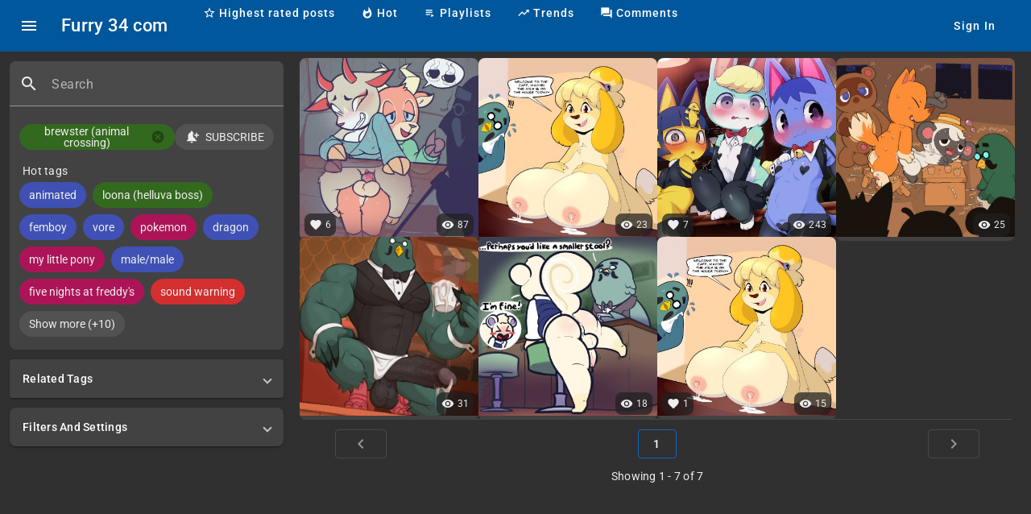

--- FILE ---
content_type: text/javascript
request_url: https://furry34.com/chunk-MM2LPYF7.js
body_size: 0
content:
import{A as c,C as o,D as n}from"./chunk-GA2STQV3.js";import{aa as a,fa as s}from"./chunk-5JDXRZZ3.js";var u=(()=>{let e=class e{constructor(t){this.api=t}subscribe(t){return this.api.post(`tag/subscription/subscribe/${t}`,void 0)}unsubscribe(t){return this.api.post(`tag/subscription/unsubscribe/${t}`,void 0)}getState(t){return this.api.get(`tag/subscription/state/${t}`)}getActive(){return this.api.get("tag/subscription/get-active")}getAll(){return this.api.get("tag/subscription")}};e.\u0275fac=function(r){return new(r||e)(s(o))},e.\u0275prov=a({token:e,factory:e.\u0275fac,providedIn:"root"});let i=e;return i})();var S=(()=>{let e=class e{constructor(t,r){this.apiService=t,this.localStorageCacheService=r}subscribe(t){return this.localStorageCacheService.remove(c.localStorageKeys.tagSubscriptions),this.apiService.subscribe(t)}unsubscribe(t){return this.localStorageCacheService.remove(c.localStorageKeys.tagSubscriptions),this.apiService.unsubscribe(t)}getState(t){return this.apiService.getState(t)}getActive(){return this.localStorageCacheService.getAndCache(c.localStorageKeys.tagSubscriptions,this.apiService.getActive(),c.expirations.tagSubscriptions,!1)}getAll(){return this.apiService.getAll()}};e.\u0275fac=function(r){return new(r||e)(s(u),s(n))},e.\u0275prov=a({token:e,factory:e.\u0275fac,providedIn:"root"});let i=e;return i})();export{S as a};


--- FILE ---
content_type: text/javascript
request_url: https://furry34.com/chunk-34JOCXLY.js
body_size: 475
content:
import{b as o}from"./chunk-MW3YLCN5.js";import{c as p}from"./chunk-X66AMNUY.js";import{E as C}from"./chunk-GA2STQV3.js";import{Ab as l,Bb as g,Ca as a,Gc as u,Mb as f,Rc as h,_c as v,aa as d,cb as m,ia as n,ja as c,jc as b}from"./chunk-5JDXRZZ3.js";var S=(()=>{let e=class e{constructor(i){this.appConfigService=i,this.user=a.required(),this.showAttributes=a(!0),this.borderClass=u(()=>{if(this.showAttributes()){let r=this.user();if(o.hasAttribute(r,p.admin))return"user-border--admin";if(o.hasAttribute(r,p.premium1))return"user-border--premium"}}),this.img=u(()=>{let t=this.user();if(t.avatarModifyDate){let r=this.size>=128?256:128;return`url(${this.appConfigService.config.siteUrl}/users/${t.id}/avatar-${r}.jpg?v=${new Date(t.avatarModifyDate).getTime()}})`}return"url(./assets/images/empty-avatar.jpg)"})}};e.\u0275fac=function(t){return new(t||e)(m(C))},e.\u0275cmp=c({type:e,selectors:[["app-user-avatar"]],inputs:{user:[n.SignalBased,"user"],size:"size",showAttributes:[n.SignalBased,"showAttributes"]},standalone:!0,features:[b],decls:1,vars:7,consts:[[1,"img",3,"ngClass"]],template:function(t,r){t&1&&f(0,"div",0),t&2&&(g("width",r.size+"px")("height",r.size+"px")("background-image",r.img()),l("ngClass",r.borderClass()))},dependencies:[v,h],styles:[".img[_ngcontent-%COMP%]{box-sizing:border-box;position:relative;background-repeat:no-repeat;background-size:cover;background-position:center center;border-radius:999px}.user-border--admin[_ngcontent-%COMP%]{border:solid 2px #FF4136}.user-border--premium[_ngcontent-%COMP%]{border:solid 2px #FFB74D}"],changeDetection:0});let s=e;return s})();var P=(()=>{let e=class e{constructor(){}getUrl(i){return o.getUrl(i)}getPlaylistUrl(i){return`/playlists/view/${i.id}`}};e.\u0275fac=function(t){return new(t||e)},e.\u0275prov=d({token:e,factory:e.\u0275fac,providedIn:"root"});let s=e;return s})();export{S as a,P as b};


--- FILE ---
content_type: text/javascript
request_url: https://furry34.com/chunk-2UD254ZI.js
body_size: -99
content:
import{a as n}from"./chunk-BCPXWCH6.js";import{ma as s}from"./chunk-5JDXRZZ3.js";var p=(()=>{let t=class t{static transform(r){return r?r.sort((e,a)=>{let o=this.tagTypeToSortInt(e.type),u=this.tagTypeToSortInt(a.type);return o>u?-1:o<u?1:e.value&&a.value?e.value.localeCompare(a.value):0}):[]}static tagTypeToSortInt(r){return r?r===n.copyright?9:r===n.character?8:r===n.artist?7:0:0}transform(r){return t.transform(r)}};t.\u0275fac=function(e){return new(e||t)},t.\u0275pipe=s({name:"tagSort",type:t,pure:!0,standalone:!0});let i=t;return i})();export{p as a};


--- FILE ---
content_type: text/javascript
request_url: https://furry34.com/chunk-UCP2TFIH.js
body_size: 906
content:
import{a as I}from"./chunk-BGRYTESZ.js";import{a as D}from"./chunk-2UD254ZI.js";import{a as p}from"./chunk-BCPXWCH6.js";import{a as M}from"./chunk-GTFYBROO.js";import{b as E}from"./chunk-X66AMNUY.js";import{Ab as w,Ca as C,Ea as g,Fb as v,Gc as h,Ib as L,Jb as y,Kb as l,Lb as d,Qb as _,Tb as u,Vb as s,Wb as R,Xb as V,_c as F,bb as m,ga as x,ia as f,ja as S,jc as b,ma as A,pb as k,ta as r,ua as c,wb as T}from"./chunk-5JDXRZZ3.js";var z=["*"],B=(i,e)=>e.id;function $(i,e){if(i&1){let o=_();l(0,"div",1)(1,"app-tag-chip",2),u("tagAdded",function(n){r(o);let a=s();return c(a.tagAdded.emit(n))})("tagSelected",function(n){r(o);let a=s();return c(a.tagSelected.emit(n))})("tagRemoved",function(n){r(o);let a=s();return c(a.tagRemoved.emit(n))}),d()()}if(i&2){let o=e.$implicit,t=s();m(),w("tag",o)("canRemove",t.canRemove)("canAdd",t.canAdd)("isLink",t.isLink)}}function P(i,e){if(i&1){let o=_();l(0,"app-chip-icon-button",4),u("onClick",function(){r(o);let n=s(2);return c(n.showLess())}),d()}}function q(i,e){if(i&1){let o=_();l(0,"app-chip-icon-button",5),u("onClick",function(){r(o);let n=s(2);return c(n.showMore())}),d()}if(i&2){let o=s(2);w("text",o.showMoreLabel())}}function G(i,e){if(i&1&&(l(0,"div",1),T(1,P,1,0,"app-chip-icon-button",3)(2,q,1,1),d()),i&2){let o=s();m(),v(1,o.showAllTags()?1:2)}}var tt=(()=>{let e=class e{constructor(){this.userService=x(E),this.tags=C.required(),this.defaultTake=C(20),this.showAllTags=k(!1),this.showMoreLabel=h(()=>{let t=this.tags().length-this.defaultTake();return t>0?`Show more (+${t})`:"Show more"}),this.canRemove=!1,this.canAdd=!1,this.isLink=!1,this.useSort=!0,this.tagRemoved=new g,this.tagSelected=new g,this.tagAdded=new g,this.visibleTags=h(()=>{let t=this.tags();return this.userService.isAdmin()?t:t.filter(n=>n.type!==p.system)}),this.getTags=h(()=>{let t=this.visibleTags();return this.useSort?D.transform(t).slice(0,this.showAllTags()?999:this.defaultTake()):t.slice(0,this.showAllTags()?999:this.defaultTake())})}showMore(){this.showAllTags.set(!0)}showLess(){this.showAllTags.set(!1)}};e.\u0275fac=function(n){return new(n||e)},e.\u0275cmp=S({type:e,selectors:[["app-tag-list"]],inputs:{tags:[f.SignalBased,"tags"],defaultTake:[f.SignalBased,"defaultTake"],canRemove:"canRemove",canAdd:"canAdd",isLink:"isLink",useSort:"useSort"},outputs:{tagRemoved:"tagRemoved",tagSelected:"tagSelected",tagAdded:"tagAdded"},standalone:!0,features:[b],ngContentSelectors:z,decls:5,vars:1,consts:[[1,"flow-root"],[1,"left","mb-8","mr-8"],[3,"tagAdded","tagSelected","tagRemoved","tag","canRemove","canAdd","isLink"],["size","small","text","Show less"],["size","small","text","Show less",3,"onClick"],["size","small",3,"onClick","text"]],template:function(n,a){n&1&&(R(),l(0,"div",0),V(1),L(2,$,2,4,"div",1,B),T(4,G,3,1,"div",1),d()),n&2&&(m(2),y(a.getTags()),m(2),v(4,a.tags().length>a.defaultTake()?4:-1))},dependencies:[F,I,M],changeDetection:0});let i=e;return i})();var nt=(()=>{let e=class e{transform(t){if(t)switch(t){case p.artist:return"Artist";case p.character:return"Character";case p.copyright:return"Copyright"}return"General"}};e.\u0275fac=function(n){return new(n||e)},e.\u0275pipe=A({name:"tagType",type:e,pure:!0,standalone:!0});let i=e;return i})();export{nt as a,tt as b};


--- FILE ---
content_type: text/javascript
request_url: https://furry34.com/chunk-4H6MCHOB.js
body_size: 11663
content:
import{a as Vt}from"./chunk-UCP2TFIH.js";import{b as zt}from"./chunk-BGRYTESZ.js";import{k as xt}from"./chunk-TOSVICFU.js";import{a as Lt}from"./chunk-GTFYBROO.js";import{A as Rt,d as Tt,l as At,m as Mt,n as Et,o as U,p as Ft}from"./chunk-MW3YLCN5.js";import{b as Xe}from"./chunk-X66AMNUY.js";import{b as bt,e as vt,f as yt,g as kt,h as St,i as Ot,j as Ct,k as It}from"./chunk-QD57MGF2.js";import{a as Pt,b as Dt}from"./chunk-IMIMJ2NX.js";import{A as gt,C as H,D as wt,E as be,c as lt,e as dt,f as ce,g as ht,h as mt,k as pt,p as ut,u as _t,y as ft,z as re}from"./chunk-L57Q2KTT.js";import{D as et,F as tt,H as ne,K as it,N as at,O as ot,P as nt,Q as se,R as st,S as ct,T as we,V as rt,a as $e,h as Ze,j as ae,t as ge,u as oe,w as Je}from"./chunk-YA2M7UQX.js";import{$ as K,$b as S,Ab as g,B as D,Bc as N,Ca as Re,Cb as z,D as Q,Da as x,Db as $,Ea as _,Ec as u,Fb as E,Fc as Ke,Gc as te,Ib as je,J as R,Jb as Ne,Ka as Le,Kb as l,L as Ie,Lb as d,Mb as F,N as Te,Nc as Ge,Qb as O,Rb as He,Tb as v,Vb as y,W as Ae,Wb as Z,X as Y,Xb as J,Yb as _e,Z as Me,Zb as T,_b as k,_c as ie,aa as Ee,ac as ee,ba as he,bb as m,bc as C,cb as r,cc as fe,da as L,e as de,eb as xe,ec as Ue,fa as G,fc as qe,ga as Fe,gc as Be,hc as We,ia as c,ic as j,j as ke,ja as M,jc as P,ka as me,kb as Ve,la as pe,nb as ze,oc as Qe,p as Se,pb as ue,pc as Ye,sa as X,sb as V,t as Oe,ta as w,ua as b,va as Pe,wb as I,x as Ce,ya as De,z as W,zb as A}from"./chunk-5JDXRZZ3.js";var Ti=(()=>{let a=class a{constructor(e,i,t){this.userService=e,this.userApiService=i,this.uiService=t,this.shouldUpdateUser=te(()=>{let o=this.userService.userLastUpdate();if(o){let s=new Date().getTime(),p=o.getTime(),B=60*60*1e3;return s-p>B}return!0})}updateUserIfNeeded(){if(this.uiService.isServer())return;this.userService.jwt()&&this.shouldUpdateUser()&&this.forceUpdateUser()}forceUpdateUser(e){if(this.uiService.isServer())return;let i=e??this.userService.jwt();i&&(console.log("init user update"),this.userApiService.getUserByJwt(i).subscribe({next:t=>{t&&(this.userService.jwt()?this.userService.updateUser(t):this.userService.login({user:t,jwt:i}))},error:t=>{console.error("err: user update",t)}}))}};a.\u0275fac=function(i){return new(i||a)(G(Xe),G(zt),G(Rt))},a.\u0275prov=Ee({token:a,factory:a.\u0275fac,providedIn:"root"});let n=a;return n})();var Jt=["panel"],ei=["*"];function ti(n,a){if(n&1){let h=O();l(0,"div",1,0),v("@panelAnimation.done",function(i){w(h);let t=y();return b(t._animationDone.next(i))}),J(2),d()}if(n&2){let h=a.id,e=y();$(e._classList),z("mat-mdc-autocomplete-visible",e.showPanel)("mat-mdc-autocomplete-hidden",!e.showPanel)("mat-primary",e._color==="primary")("mat-accent",e._color==="accent")("mat-warn",e._color==="warn"),g("id",e.id)("@panelAnimation",e.isOpen?"visible":"hidden"),A("aria-label",e.ariaLabel||null)("aria-labelledby",e._getPanelAriaLabelledby(h))}}var ii=ft("panelAnimation",[wt("void, hidden",H({opacity:0,transform:"scaleY(0.8)"})),be(":enter, hidden => visible",[gt([re("0.03s linear",H({opacity:1})),re("0.12s cubic-bezier(0, 0, 0.2, 1)",H({transform:"scaleY(1)"}))])]),be(":leave, visible => hidden",[re("0.075s linear",H({opacity:0}))])]),ai=0,ye=class{constructor(a,h){this.source=a,this.option=h}},Ht=new L("mat-autocomplete-default-options",{providedIn:"root",factory:oi});function oi(){return{autoActiveFirstOption:!1,autoSelectActiveOption:!1,hideSingleSelectionIndicator:!1,requireSelection:!1}}var Ut=(()=>{let a=class a{get isOpen(){return this._isOpen&&this.showPanel}_setColor(e){this._color=e,this._changeDetectorRef.markForCheck()}set classList(e){this._classList=e,this._elementRef.nativeElement.className=""}get hideSingleSelectionIndicator(){return this._hideSingleSelectionIndicator}set hideSingleSelectionIndicator(e){this._hideSingleSelectionIndicator=e,this._syncParentProperties()}_syncParentProperties(){if(this.options)for(let e of this.options)e._changeDetectorRef.markForCheck()}constructor(e,i,t,o){this._changeDetectorRef=e,this._elementRef=i,this._defaults=t,this._activeOptionChanges=de.EMPTY,this._animationDone=new _,this.showPanel=!1,this._isOpen=!1,this.displayWith=null,this.optionSelected=new _,this.opened=new _,this.closed=new _,this.optionActivated=new _,this.id=`mat-autocomplete-${ai++}`,this.inertGroups=o?.SAFARI||!1,this.autoActiveFirstOption=!!t.autoActiveFirstOption,this.autoSelectActiveOption=!!t.autoSelectActiveOption,this.requireSelection=!!t.requireSelection,this._hideSingleSelectionIndicator=this._defaults.hideSingleSelectionIndicator??!1}ngAfterContentInit(){this._keyManager=new Je(this.options).withWrap().skipPredicate(this._skipPredicate),this._activeOptionChanges=this._keyManager.change.subscribe(e=>{this.isOpen&&this.optionActivated.emit({source:this,option:this.options.toArray()[e]||null})}),this._setVisibility()}ngOnDestroy(){this._keyManager?.destroy(),this._activeOptionChanges.unsubscribe(),this._animationDone.complete()}_setScrollTop(e){this.panel&&(this.panel.nativeElement.scrollTop=e)}_getScrollTop(){return this.panel?this.panel.nativeElement.scrollTop:0}_setVisibility(){this.showPanel=!!this.options.length,this._changeDetectorRef.markForCheck()}_emitSelectEvent(e){let i=new ye(this,e);this.optionSelected.emit(i)}_getPanelAriaLabelledby(e){if(this.ariaLabel)return null;let i=e?e+" ":"";return this.ariaLabelledby?i+this.ariaLabelledby:e}_skipPredicate(){return!1}};a.\u0275fac=function(i){return new(i||a)(r(N),r(x),r(Ht),r($e))},a.\u0275cmp=M({type:a,selectors:[["mat-autocomplete"]],contentQueries:function(i,t,o){if(i&1&&(_e(o,se,5),_e(o,ot,5)),i&2){let s;k(s=S())&&(t.options=s),k(s=S())&&(t.optionGroups=s)}},viewQuery:function(i,t){if(i&1&&(T(xe,7),T(Jt,5)),i&2){let o;k(o=S())&&(t.template=o.first),k(o=S())&&(t.panel=o.first)}},hostAttrs:[1,"mat-mdc-autocomplete"],inputs:{ariaLabel:[c.None,"aria-label","ariaLabel"],ariaLabelledby:[c.None,"aria-labelledby","ariaLabelledby"],displayWith:"displayWith",autoActiveFirstOption:[c.HasDecoratorInputTransform,"autoActiveFirstOption","autoActiveFirstOption",u],autoSelectActiveOption:[c.HasDecoratorInputTransform,"autoSelectActiveOption","autoSelectActiveOption",u],requireSelection:[c.HasDecoratorInputTransform,"requireSelection","requireSelection",u],panelWidth:"panelWidth",disableRipple:[c.HasDecoratorInputTransform,"disableRipple","disableRipple",u],classList:[c.None,"class","classList"],hideSingleSelectionIndicator:[c.HasDecoratorInputTransform,"hideSingleSelectionIndicator","hideSingleSelectionIndicator",u]},outputs:{optionSelected:"optionSelected",opened:"opened",closed:"closed",optionActivated:"optionActivated"},exportAs:["matAutocomplete"],standalone:!0,features:[j([{provide:at,useExisting:a}]),V,P],ngContentSelectors:ei,decls:1,vars:0,consts:[["panel",""],["role","listbox",1,"mat-mdc-autocomplete-panel","mdc-menu-surface","mdc-menu-surface--open",3,"id"]],template:function(i,t){i&1&&(Z(),I(0,ti,3,16,"ng-template"))},styles:["div.mat-mdc-autocomplete-panel{width:100%;max-height:256px;visibility:hidden;transform-origin:center top;overflow:auto;padding:8px 0;box-sizing:border-box;position:static;border-radius:var(--mat-autocomplete-container-shape);box-shadow:var(--mat-autocomplete-container-elevation-shadow);background-color:var(--mat-autocomplete-background-color)}.cdk-high-contrast-active div.mat-mdc-autocomplete-panel{outline:solid 1px}.cdk-overlay-pane:not(.mat-mdc-autocomplete-panel-above) div.mat-mdc-autocomplete-panel{border-top-left-radius:0;border-top-right-radius:0}.mat-mdc-autocomplete-panel-above div.mat-mdc-autocomplete-panel{border-bottom-left-radius:0;border-bottom-right-radius:0;transform-origin:center bottom}div.mat-mdc-autocomplete-panel.mat-mdc-autocomplete-visible{visibility:visible}div.mat-mdc-autocomplete-panel.mat-mdc-autocomplete-hidden{visibility:hidden;pointer-events:none}mat-autocomplete{display:none}"],encapsulation:2,data:{animation:[ii]},changeDetection:0});let n=a;return n})();var ni={provide:ce,useExisting:K(()=>q),multi:!0};var qt=new L("mat-autocomplete-scroll-strategy",{providedIn:"root",factory:()=>{let n=Fe(U);return()=>n.scrollStrategies.reposition()}});function si(n){return()=>n.scrollStrategies.reposition()}var ci={provide:qt,deps:[U],useFactory:si},q=(()=>{let a=class a{constructor(e,i,t,o,s,p,B,Wt,Qt,Yt,Kt){this._element=e,this._overlay=i,this._viewContainerRef=t,this._zone=o,this._changeDetectorRef=s,this._dir=B,this._formField=Wt,this._document=Qt,this._viewportRuler=Yt,this._defaults=Kt,this._componentDestroyed=!1,this._manuallyFloatingLabel=!1,this._viewportSubscription=de.EMPTY,this._canOpenOnNextFocus=!0,this._closeKeyEventStream=new ke,this._windowBlurHandler=()=>{this._canOpenOnNextFocus=this._document.activeElement!==this._element.nativeElement||this.panelOpen},this._onChange=()=>{},this._onTouched=()=>{},this.position="auto",this.autocompleteAttribute="off",this._aboveClass="mat-mdc-autocomplete-panel-above",this._overlayAttached=!1,this.optionSelections=Ce(()=>{let f=this.autocomplete?this.autocomplete.options:null;return f?f.changes.pipe(Ae(f),Y(()=>D(...f.map(Gt=>Gt.onSelectionChange)))):this._zone.onStable.pipe(R(1),Y(()=>this.optionSelections))}),this._handlePanelKeydown=f=>{(f.keyCode===27&&!ae(f)||f.keyCode===38&&ae(f,"altKey"))&&(this._pendingAutoselectedOption&&(this._updateNativeInputValue(this._valueBeforeAutoSelection??""),this._pendingAutoselectedOption=null),this._closeKeyEventStream.next(),this._resetActiveItem(),f.stopPropagation(),f.preventDefault())},this._trackedModal=null,this._scrollStrategy=p}ngAfterViewInit(){let e=this._getWindow();typeof e<"u"&&this._zone.runOutsideAngular(()=>e.addEventListener("blur",this._windowBlurHandler))}ngOnChanges(e){e.position&&this._positionStrategy&&(this._setStrategyPositions(this._positionStrategy),this.panelOpen&&this._overlayRef.updatePosition())}ngOnDestroy(){let e=this._getWindow();typeof e<"u"&&e.removeEventListener("blur",this._windowBlurHandler),this._viewportSubscription.unsubscribe(),this._componentDestroyed=!0,this._destroyPanel(),this._closeKeyEventStream.complete(),this._clearFromModal()}get panelOpen(){return this._overlayAttached&&this.autocomplete.showPanel}openPanel(){this._openPanelInternal()}closePanel(){this._resetLabel(),this._overlayAttached&&(this.panelOpen&&this._zone.run(()=>{this.autocomplete.closed.emit()}),this.autocomplete._latestOpeningTrigger===this&&(this.autocomplete._isOpen=!1,this.autocomplete._latestOpeningTrigger=null),this._overlayAttached=!1,this._pendingAutoselectedOption=null,this._overlayRef&&this._overlayRef.hasAttached()&&(this._overlayRef.detach(),this._closingActionsSubscription.unsubscribe()),this._updatePanelState(),this._componentDestroyed||this._changeDetectorRef.detectChanges(),this._trackedModal&&oe(this._trackedModal,"aria-owns",this.autocomplete.id))}updatePosition(){this._overlayAttached&&this._overlayRef.updatePosition()}get panelClosingActions(){return D(this.optionSelections,this.autocomplete._keyManager.tabOut.pipe(Q(()=>this._overlayAttached)),this._closeKeyEventStream,this._getOutsideClickStream(),this._overlayRef?this._overlayRef.detachments().pipe(Q(()=>this._overlayAttached)):Se()).pipe(Oe(e=>e instanceof nt?e:null))}get activeOption(){return this.autocomplete&&this.autocomplete._keyManager?this.autocomplete._keyManager.activeItem:null}_getOutsideClickStream(){return D(W(this._document,"click"),W(this._document,"auxclick"),W(this._document,"touchend")).pipe(Q(e=>{let i=Ze(e),t=this._formField?this._formField.getConnectedOverlayOrigin().nativeElement:null,o=this.connectedTo?this.connectedTo.elementRef.nativeElement:null;return this._overlayAttached&&i!==this._element.nativeElement&&this._document.activeElement!==this._element.nativeElement&&(!t||!t.contains(i))&&(!o||!o.contains(i))&&!!this._overlayRef&&!this._overlayRef.overlayElement.contains(i)}))}writeValue(e){Promise.resolve(null).then(()=>this._assignOptionValue(e))}registerOnChange(e){this._onChange=e}registerOnTouched(e){this._onTouched=e}setDisabledState(e){this._element.nativeElement.disabled=e}_handleKeydown(e){let i=e.keyCode,t=ae(e);if(i===27&&!t&&e.preventDefault(),this._valueOnLastKeydown=this._element.nativeElement.value,this.activeOption&&i===13&&this.panelOpen&&!t)this.activeOption._selectViaInteraction(),this._resetActiveItem(),e.preventDefault();else if(this.autocomplete){let o=this.autocomplete._keyManager.activeItem,s=i===38||i===40;i===9||s&&!t&&this.panelOpen?this.autocomplete._keyManager.onKeydown(e):s&&this._canOpen()&&this._openPanelInternal(this._valueOnLastKeydown),(s||this.autocomplete._keyManager.activeItem!==o)&&(this._scrollToOption(this.autocomplete._keyManager.activeItemIndex||0),this.autocomplete.autoSelectActiveOption&&this.activeOption&&(this._pendingAutoselectedOption||(this._valueBeforeAutoSelection=this._valueOnLastKeydown),this._pendingAutoselectedOption=this.activeOption,this._assignOptionValue(this.activeOption.value)))}}_handleInput(e){let i=e.target,t=i.value;if(i.type==="number"&&(t=t==""?null:parseFloat(t)),this._previousValue!==t){if(this._previousValue=t,this._pendingAutoselectedOption=null,(!this.autocomplete||!this.autocomplete.requireSelection)&&this._onChange(t),!t)this._clearPreviousSelectedOption(null,!1);else if(this.panelOpen&&!this.autocomplete.requireSelection){let o=this.autocomplete.options?.find(s=>s.selected);if(o){let s=this._getDisplayValue(o.value);t!==s&&o.deselect(!1)}}if(this._canOpen()&&this._document.activeElement===e.target){let o=this._valueOnLastKeydown??this._element.nativeElement.value;this._valueOnLastKeydown=null,this._openPanelInternal(o)}}}_handleFocus(){this._canOpenOnNextFocus?this._canOpen()&&(this._previousValue=this._element.nativeElement.value,this._attachOverlay(this._previousValue),this._floatLabel(!0)):this._canOpenOnNextFocus=!0}_handleClick(){this._canOpen()&&!this.panelOpen&&this._openPanelInternal()}_floatLabel(e=!1){this._formField&&this._formField.floatLabel==="auto"&&(e?this._formField._animateAndLockLabel():this._formField.floatLabel="always",this._manuallyFloatingLabel=!0)}_resetLabel(){this._manuallyFloatingLabel&&(this._formField&&(this._formField.floatLabel="auto"),this._manuallyFloatingLabel=!1)}_subscribeToClosingActions(){let e=this._zone.onStable.pipe(R(1)),i=this.autocomplete.options.changes.pipe(Me(()=>this._positionStrategy.reapplyLastPosition()),Ie(0));return D(e,i).pipe(Y(()=>(this._zone.run(()=>{let t=this.panelOpen;this._resetActiveItem(),this._updatePanelState(),this._changeDetectorRef.detectChanges(),this.panelOpen&&this._overlayRef.updatePosition(),t!==this.panelOpen&&(this.panelOpen?this._emitOpened():this.autocomplete.closed.emit())}),this.panelClosingActions)),R(1)).subscribe(t=>this._setValueAndClose(t))}_emitOpened(){this.autocomplete.opened.emit()}_destroyPanel(){this._overlayRef&&(this.closePanel(),this._overlayRef.dispose(),this._overlayRef=null)}_getDisplayValue(e){let i=this.autocomplete;return i&&i.displayWith?i.displayWith(e):e}_assignOptionValue(e){let i=this._getDisplayValue(e);e==null&&this._clearPreviousSelectedOption(null,!1),this._updateNativeInputValue(i??"")}_updateNativeInputValue(e){this._formField?this._formField._control.value=e:this._element.nativeElement.value=e,this._previousValue=e}_setValueAndClose(e){let i=this.autocomplete,t=e?e.source:this._pendingAutoselectedOption;t?(this._clearPreviousSelectedOption(t),this._assignOptionValue(t.value),this._onChange(t.value),i._emitSelectEvent(t),this._element.nativeElement.focus()):i.requireSelection&&this._element.nativeElement.value!==this._valueOnAttach&&(this._clearPreviousSelectedOption(null),this._assignOptionValue(null),i._animationDone?i._animationDone.pipe(R(1)).subscribe(()=>this._onChange(null)):this._onChange(null)),this.closePanel()}_clearPreviousSelectedOption(e,i){this.autocomplete?.options?.forEach(t=>{t!==e&&t.selected&&t.deselect(i)})}_openPanelInternal(e=this._element.nativeElement.value){if(this._attachOverlay(e),this._floatLabel(),this._trackedModal){let i=this.autocomplete.id;ge(this._trackedModal,"aria-owns",i)}}_attachOverlay(e){this.autocomplete;let i=this._overlayRef;i?(this._positionStrategy.setOrigin(this._getConnectedElement()),i.updateSize({width:this._getPanelWidth()})):(this._portal=new Tt(this.autocomplete.template,this._viewContainerRef,{id:this._formField?.getLabelId()}),i=this._overlay.create(this._getOverlayConfig()),this._overlayRef=i,this._viewportSubscription=this._viewportRuler.change().subscribe(()=>{this.panelOpen&&i&&i.updateSize({width:this._getPanelWidth()})})),i&&!i.hasAttached()&&(i.attach(this._portal),this._valueOnAttach=e,this._valueOnLastKeydown=null,this._closingActionsSubscription=this._subscribeToClosingActions());let t=this.panelOpen;this.autocomplete._isOpen=this._overlayAttached=!0,this.autocomplete._latestOpeningTrigger=this,this.autocomplete._setColor(this._formField?.color),this._updatePanelState(),this._applyModalPanelOwnership(),this.panelOpen&&t!==this.panelOpen&&this._emitOpened()}_updatePanelState(){if(this.autocomplete._setVisibility(),this.panelOpen){let e=this._overlayRef;this._keydownSubscription||(this._keydownSubscription=e.keydownEvents().subscribe(this._handlePanelKeydown)),this._outsideClickSubscription||(this._outsideClickSubscription=e.outsidePointerEvents().subscribe())}else this._keydownSubscription?.unsubscribe(),this._outsideClickSubscription?.unsubscribe(),this._keydownSubscription=this._outsideClickSubscription=null}_getOverlayConfig(){return new Et({positionStrategy:this._getOverlayPosition(),scrollStrategy:this._scrollStrategy(),width:this._getPanelWidth(),direction:this._dir??void 0,panelClass:this._defaults?.overlayPanelClass})}_getOverlayPosition(){let e=this._overlay.position().flexibleConnectedTo(this._getConnectedElement()).withFlexibleDimensions(!1).withPush(!1);return this._setStrategyPositions(e),this._positionStrategy=e,e}_setStrategyPositions(e){let i=[{originX:"start",originY:"bottom",overlayX:"start",overlayY:"top"},{originX:"end",originY:"bottom",overlayX:"end",overlayY:"top"}],t=this._aboveClass,o=[{originX:"start",originY:"top",overlayX:"start",overlayY:"bottom",panelClass:t},{originX:"end",originY:"top",overlayX:"end",overlayY:"bottom",panelClass:t}],s;this.position==="above"?s=o:this.position==="below"?s=i:s=[...i,...o],e.withPositions(s)}_getConnectedElement(){return this.connectedTo?this.connectedTo.elementRef:this._formField?this._formField.getConnectedOverlayOrigin():this._element}_getPanelWidth(){return this.autocomplete.panelWidth||this._getHostWidth()}_getHostWidth(){return this._getConnectedElement().nativeElement.getBoundingClientRect().width}_resetActiveItem(){let e=this.autocomplete;if(e.autoActiveFirstOption){let i=-1;for(let t=0;t<e.options.length;t++)if(!e.options.get(t).disabled){i=t;break}e._keyManager.setActiveItem(i)}else e._keyManager.setActiveItem(-1)}_canOpen(){let e=this._element.nativeElement;return!e.readOnly&&!e.disabled&&!this.autocompleteDisabled}_getWindow(){return this._document?.defaultView||window}_scrollToOption(e){let i=this.autocomplete,t=st(e,i.options,i.optionGroups);if(e===0&&t===1)i._setScrollTop(0);else if(i.panel){let o=i.options.toArray()[e];if(o){let s=o._getHostElement(),p=ct(s.offsetTop,s.offsetHeight,i._getScrollTop(),i.panel.nativeElement.offsetHeight);i._setScrollTop(p)}}}_applyModalPanelOwnership(){let e=this._element.nativeElement.closest('body > .cdk-overlay-container [aria-modal="true"]');if(!e)return;let i=this.autocomplete.id;this._trackedModal&&oe(this._trackedModal,"aria-owns",i),ge(e,"aria-owns",i),this._trackedModal=e}_clearFromModal(){if(this._trackedModal){let e=this.autocomplete.id;oe(this._trackedModal,"aria-owns",e),this._trackedModal=null}}};a.\u0275fac=function(i){return new(i||a)(r(x),r(U),r(ze),r(Ve),r(N),r(qt),r(tt,8),r(kt,9),r(Ge,8),r(At),r(Ht,8))},a.\u0275dir=pe({type:a,selectors:[["input","matAutocomplete",""],["textarea","matAutocomplete",""]],hostAttrs:[1,"mat-mdc-autocomplete-trigger"],hostVars:7,hostBindings:function(i,t){i&1&&v("focusin",function(){return t._handleFocus()})("blur",function(){return t._onTouched()})("input",function(s){return t._handleInput(s)})("keydown",function(s){return t._handleKeydown(s)})("click",function(){return t._handleClick()}),i&2&&A("autocomplete",t.autocompleteAttribute)("role",t.autocompleteDisabled?null:"combobox")("aria-autocomplete",t.autocompleteDisabled?null:"list")("aria-activedescendant",t.panelOpen&&t.activeOption?t.activeOption.id:null)("aria-expanded",t.autocompleteDisabled?null:t.panelOpen.toString())("aria-controls",t.autocompleteDisabled||!t.panelOpen||t.autocomplete==null?null:t.autocomplete.id)("aria-haspopup",t.autocompleteDisabled?null:"listbox")},inputs:{autocomplete:[c.None,"matAutocomplete","autocomplete"],position:[c.None,"matAutocompletePosition","position"],connectedTo:[c.None,"matAutocompleteConnectedTo","connectedTo"],autocompleteAttribute:[c.None,"autocomplete","autocompleteAttribute"],autocompleteDisabled:[c.HasDecoratorInputTransform,"matAutocompleteDisabled","autocompleteDisabled",u]},exportAs:["matAutocompleteTrigger"],standalone:!0,features:[j([ni]),V,X]});let n=a;return n})(),Bt=(()=>{let a=class a{};a.\u0275fac=function(i){return new(i||a)},a.\u0275mod=me({type:a}),a.\u0275inj=he({providers:[ci],imports:[Ft,we,ne,ie,Mt,we,ne]});let n=a;return n})();var li=["searchInput"],di=(n,a)=>a.id;function hi(n,a){if(n&1){let h=O();l(0,"button",9),v("click",function(){w(h);let i=y();return b(i.searchStr="")}),l(1,"mat-icon"),C(2,"close"),d()()}}function mi(n,a){if(n&1&&(l(0,"mat-option",7)(1,"div",10)(2,"span",11),C(3,"Tag "),l(4,"span",12),C(5),d(),C(6," not found"),d()()()),n&2){let h=y();m(5),fe(h.searchStr)}}function pi(n,a){if(n&1){let h=O();l(0,"app-chip-icon-button",21),v("click",function(i){w(h);let t=y().$implicit,o=y();return b(o.addTag(t,i))}),d()}}function ui(n,a){if(n&1){let h=O();l(0,"mat-option",13),v("onSelectionChange",function(i){w(h);let t=y();return b(t.onSelectionChange(i))}),l(1,"div",14)(2,"div",15)(3,"div",16)(4,"span",17),C(5),d()(),l(6,"div",16)(7,"span",18),C(8),Qe(9,"tagType"),d()()(),l(10,"div",19),I(11,pi,1,0,"app-chip-icon-button",20),d()()()}if(n&2){let h,e=a.$implicit,i=y();g("value",e),m(5),fe(e.value),m(3),Ue("",Ye(9,5,e.type)," (",(h=e.count)!==null&&h!==void 0?h:0,")"),m(3),E(11,i.canAdd?11:-1)}}var Aa=(()=>{let a=class a{set initialTags(e){this._initialTags=e,e&&e.length&&!this.searchItems().length&&this.searchItems.set(e)}get initialTags(){return this._initialTags}set searchStr(e){if(typeof e=="string")if(this._searchStr=e,e){if(this.isLoading())return;this.isLoading.set(!0),this.tagApi.search(e).pipe(Te(()=>this.isLoading.set(!1))).subscribe({next:i=>{this.searchItems.set(i)}})}else this.searchItems.set(this.initialTags);else this._searchStr="",this.searchItems.set(this.initialTags)}get searchStr(){return this._searchStr}displayTagFn(e){return""}constructor(e){this.tagApi=e,this.searchItems=ue([]),this._searchStr="",this.onTagSelected=new _,this.onTagAdded=new _,this.canAdd=!1,this.ignoreTags=Re([]),this.isLoading=ue(!1),this._initialTags=[],this.filteredTags=te(()=>{let i=this.ignoreTags().map(t=>t.id);return this.searchItems().filter(t=>!i.includes(t.id))})}onSelectionChange(e){e.isUserInput&&(this.onTagSelected.emit(e.source.value),this.searchStr="",this.autocompleteTrigger&&(this.autocompleteTrigger.closePanel(),this.autocompleteTrigger.writeValue(null)),this.searchInput?.nativeElement.blur())}addTag(e,i){this.onTagAdded.emit(e),this.searchStr="",i.stopPropagation(),this.autocompleteTrigger&&this.autocompleteTrigger.closePanel()}};a.\u0275fac=function(i){return new(i||a)(r(xt))},a.\u0275cmp=M({type:a,selectors:[["app-tag-search"]],viewQuery:function(i,t){if(i&1&&(T(q,5),T(li,5)),i&2){let o;k(o=S())&&(t.autocompleteTrigger=o.first),k(o=S())&&(t.searchInput=o.first)}},inputs:{canAdd:"canAdd",ignoreTags:[c.SignalBased,"ignoreTags"],initialTags:"initialTags"},outputs:{onTagSelected:"onTagSelected",onTagAdded:"onTagAdded"},standalone:!0,features:[P],decls:13,vars:5,consts:[["searchInput",""],["auto","matAutocomplete"],[1,"full-width"],["matInput","","autocomplete","off",3,"ngModelChange","matAutocomplete","ngModel"],["matPrefix","",1,"text-primary"],["matSuffix","","mat-icon-button","","aria-label","Clear"],[3,"displayWith"],[1,"item"],[1,"item",3,"value"],["matSuffix","","mat-icon-button","","aria-label","Clear",3,"click"],[1,"container-center","full-width"],[1,"text-secondary","not-found-title"],[1,"text-primary"],[1,"item",3,"onSelectionChange","value"],[1,"flex","full-width"],[1,"flex-column","flex-spacer"],[1,"flex-spacer"],[1,"text-primary","tag-label"],[1,"text-secondary","type-label"],[1,"container-center"],["icon","add","text","Add"],["icon","add","text","Add",3,"click"]],template:function(i,t){if(i&1){let o=O();l(0,"mat-form-field",2)(1,"mat-label"),C(2,"Search"),d(),l(3,"input",3,0),We("ngModelChange",function(p){return w(o),Be(t.searchStr,p)||(t.searchStr=p),b(p)}),d(),l(5,"mat-icon",4),C(6,"search"),d(),I(7,hi,3,0,"button",5),l(8,"mat-autocomplete",6,1),I(10,mi,7,1,"mat-option",7),je(11,ui,12,7,"mat-option",8,di),d()()}if(i&2){let o=ee(9);m(3),g("matAutocomplete",o),qe("ngModel",t.searchStr),m(4),E(7,t.searchStr?7:-1),m(),g("displayWith",t.displayTagFn),m(2),E(10,t.searchStr&&!t.filteredTags().length&&!t.isLoading()?10:-1),m(),Ne(t.filteredTags())}},dependencies:[ie,_t,ht,pt,ut,Ot,St,bt,vt,yt,It,Ct,Bt,Ut,se,q,Vt,Lt,dt,lt,Dt,Pt],styles:[".item[_ngcontent-%COMP%]{height:60px}.item[_ngcontent-%COMP%]     .mat-pseudo-checkbox{display:none}.not-found-title[_ngcontent-%COMP%]{font-size:14px}.type-label[_ngcontent-%COMP%]{font-size:12px}.tag-label[_ngcontent-%COMP%]{font-size:16px}  .mdc-list-item__primary-text{width:100%}"],changeDetection:0});let n=a;return n})();var _i=["switch"],fi=["*"];function gi(n,a){n&1&&(l(0,"div",10),Pe(),l(1,"svg",12),F(2,"path",13),d(),l(3,"svg",14),F(4,"path",15),d()())}var wi=new L("mat-slide-toggle-default-options",{providedIn:"root",factory:()=>({disableToggleValue:!1,hideIcon:!1})}),bi={provide:ce,useExisting:K(()=>yi),multi:!0},le=class{constructor(a,h){this.source=a,this.checked=h}},vi=0,yi=(()=>{let a=class a{_createChangeEvent(e){return new le(this,e)}get buttonId(){return`${this.id||this._uniqueId}-button`}focus(){this._switchElement.nativeElement.focus()}get checked(){return this._checked}set checked(e){this._checked=e,this._changeDetectorRef.markForCheck()}get inputId(){return`${this.id||this._uniqueId}-input`}constructor(e,i,t,o,s,p){this._elementRef=e,this._focusMonitor=i,this._changeDetectorRef=t,this.defaults=s,this._onChange=B=>{},this._onTouched=()=>{},this._validatorOnChange=()=>{},this._checked=!1,this.name=null,this.labelPosition="after",this.ariaLabel=null,this.ariaLabelledby=null,this.disabled=!1,this.disableRipple=!1,this.tabIndex=0,this.change=new _,this.toggleChange=new _,this.tabIndex=parseInt(o)||0,this.color=s.color||"accent",this._noopAnimations=p==="NoopAnimations",this.id=this._uniqueId=`mat-mdc-slide-toggle-${++vi}`,this.hideIcon=s.hideIcon??!1,this._labelId=this._uniqueId+"-label"}ngAfterContentInit(){this._focusMonitor.monitor(this._elementRef,!0).subscribe(e=>{e==="keyboard"||e==="program"?(this._focused=!0,this._changeDetectorRef.markForCheck()):e||Promise.resolve().then(()=>{this._focused=!1,this._onTouched(),this._changeDetectorRef.markForCheck()})})}ngOnChanges(e){e.required&&this._validatorOnChange()}ngOnDestroy(){this._focusMonitor.stopMonitoring(this._elementRef)}writeValue(e){this.checked=!!e}registerOnChange(e){this._onChange=e}registerOnTouched(e){this._onTouched=e}validate(e){return this.required&&e.value!==!0?{required:!0}:null}registerOnValidatorChange(e){this._validatorOnChange=e}setDisabledState(e){this.disabled=e,this._changeDetectorRef.markForCheck()}toggle(){this.checked=!this.checked,this._onChange(this.checked)}_emitChangeEvent(){this._onChange(this.checked),this.change.emit(this._createChangeEvent(this.checked))}_handleClick(){this.toggleChange.emit(),this.defaults.disableToggleValue||(this.checked=!this.checked,this._onChange(this.checked),this.change.emit(new le(this,this.checked)))}_getAriaLabelledBy(){return this.ariaLabelledby?this.ariaLabelledby:this.ariaLabel?null:this._labelId}};a.\u0275fac=function(i){return new(i||a)(r(x),r(et),r(N),De("tabindex"),r(wi),r(Le,8))},a.\u0275cmp=M({type:a,selectors:[["mat-slide-toggle"]],viewQuery:function(i,t){if(i&1&&T(_i,5),i&2){let o;k(o=S())&&(t._switchElement=o.first)}},hostAttrs:[1,"mat-mdc-slide-toggle"],hostVars:13,hostBindings:function(i,t){i&2&&(He("id",t.id),A("tabindex",null)("aria-label",null)("name",null)("aria-labelledby",null),$(t.color?"mat-"+t.color:""),z("mat-mdc-slide-toggle-focused",t._focused)("mat-mdc-slide-toggle-checked",t.checked)("_mat-animation-noopable",t._noopAnimations))},inputs:{name:"name",id:"id",labelPosition:"labelPosition",ariaLabel:[c.None,"aria-label","ariaLabel"],ariaLabelledby:[c.None,"aria-labelledby","ariaLabelledby"],ariaDescribedby:[c.None,"aria-describedby","ariaDescribedby"],required:[c.HasDecoratorInputTransform,"required","required",u],color:"color",disabled:[c.HasDecoratorInputTransform,"disabled","disabled",u],disableRipple:[c.HasDecoratorInputTransform,"disableRipple","disableRipple",u],tabIndex:[c.HasDecoratorInputTransform,"tabIndex","tabIndex",e=>e==null?0:Ke(e)],checked:[c.HasDecoratorInputTransform,"checked","checked",u],hideIcon:[c.HasDecoratorInputTransform,"hideIcon","hideIcon",u]},outputs:{change:"change",toggleChange:"toggleChange"},exportAs:["matSlideToggle"],standalone:!0,features:[j([bi,{provide:mt,useExisting:a,multi:!0}]),V,X,P],ngContentSelectors:fi,decls:13,vars:24,consts:[["switch",""],["mat-internal-form-field","",3,"labelPosition"],["role","switch","type","button",1,"mdc-switch",3,"click","tabIndex","disabled"],[1,"mdc-switch__track"],[1,"mdc-switch__handle-track"],[1,"mdc-switch__handle"],[1,"mdc-switch__shadow"],[1,"mdc-elevation-overlay"],[1,"mdc-switch__ripple"],["mat-ripple","",1,"mat-mdc-slide-toggle-ripple","mat-mdc-focus-indicator",3,"matRippleTrigger","matRippleDisabled","matRippleCentered"],[1,"mdc-switch__icons"],[1,"mdc-label",3,"click","for"],["viewBox","0 0 24 24","aria-hidden","true",1,"mdc-switch__icon","mdc-switch__icon--on"],["d","M19.69,5.23L8.96,15.96l-4.23-4.23L2.96,13.5l6,6L21.46,7L19.69,5.23z"],["viewBox","0 0 24 24","aria-hidden","true",1,"mdc-switch__icon","mdc-switch__icon--off"],["d","M20 13H4v-2h16v2z"]],template:function(i,t){if(i&1){let o=O();Z(),l(0,"div",1)(1,"button",2,0),v("click",function(){return w(o),b(t._handleClick())}),F(3,"div",3),l(4,"div",4)(5,"div",5)(6,"div",6),F(7,"div",7),d(),l(8,"div",8),F(9,"div",9),d(),I(10,gi,5,0,"div",10),d()()(),l(11,"label",11),v("click",function(p){return w(o),b(p.stopPropagation())}),J(12),d()()}if(i&2){let o=ee(2);g("labelPosition",t.labelPosition),m(),z("mdc-switch--selected",t.checked)("mdc-switch--unselected",!t.checked)("mdc-switch--checked",t.checked)("mdc-switch--disabled",t.disabled),g("tabIndex",t.disabled?-1:t.tabIndex)("disabled",t.disabled),A("id",t.buttonId)("name",t.name)("aria-label",t.ariaLabel)("aria-labelledby",t._getAriaLabelledBy())("aria-describedby",t.ariaDescribedby)("aria-required",t.required||null)("aria-checked",t.checked),m(8),g("matRippleTrigger",o)("matRippleDisabled",t.disableRipple||t.disabled)("matRippleCentered",!0),m(),E(10,t.hideIcon?-1:10),m(),g("for",t.buttonId),A("id",t._labelId)}},dependencies:[it,rt],styles:['.mdc-elevation-overlay{position:absolute;border-radius:inherit;pointer-events:none;opacity:var(--mdc-elevation-overlay-opacity);transition:opacity 280ms cubic-bezier(0.4, 0, 0.2, 1);background-color:var(--mdc-elevation-overlay-color)}.mdc-switch{align-items:center;background:none;border:none;cursor:pointer;display:inline-flex;flex-shrink:0;margin:0;outline:none;overflow:visible;padding:0;position:relative}.mdc-switch[hidden]{display:none}.mdc-switch:disabled{cursor:default;pointer-events:none}.mdc-switch__track{overflow:hidden;position:relative;width:100%}.mdc-switch__track::before,.mdc-switch__track::after{border:1px solid rgba(0,0,0,0);border-radius:inherit;box-sizing:border-box;content:"";height:100%;left:0;position:absolute;width:100%}@media screen and (forced-colors: active){.mdc-switch__track::before,.mdc-switch__track::after{border-color:currentColor}}.mdc-switch__track::before{transition:transform 75ms 0ms cubic-bezier(0, 0, 0.2, 1);transform:translateX(0)}.mdc-switch__track::after{transition:transform 75ms 0ms cubic-bezier(0.4, 0, 0.6, 1);transform:translateX(-100%)}[dir=rtl] .mdc-switch__track::after,.mdc-switch__track[dir=rtl]::after{transform:translateX(100%)}.mdc-switch--selected .mdc-switch__track::before{transition:transform 75ms 0ms cubic-bezier(0.4, 0, 0.6, 1);transform:translateX(100%)}[dir=rtl] .mdc-switch--selected .mdc-switch__track::before,.mdc-switch--selected .mdc-switch__track[dir=rtl]::before{transform:translateX(-100%)}.mdc-switch--selected .mdc-switch__track::after{transition:transform 75ms 0ms cubic-bezier(0, 0, 0.2, 1);transform:translateX(0)}.mdc-switch__handle-track{height:100%;pointer-events:none;position:absolute;top:0;transition:transform 75ms 0ms cubic-bezier(0.4, 0, 0.2, 1);left:0;right:auto;transform:translateX(0)}[dir=rtl] .mdc-switch__handle-track,.mdc-switch__handle-track[dir=rtl]{left:auto;right:0}.mdc-switch--selected .mdc-switch__handle-track{transform:translateX(100%)}[dir=rtl] .mdc-switch--selected .mdc-switch__handle-track,.mdc-switch--selected .mdc-switch__handle-track[dir=rtl]{transform:translateX(-100%)}.mdc-switch__handle{display:flex;pointer-events:auto;position:absolute;top:50%;transform:translateY(-50%);left:0;right:auto}[dir=rtl] .mdc-switch__handle,.mdc-switch__handle[dir=rtl]{left:auto;right:0}.mdc-switch__handle::before,.mdc-switch__handle::after{border:1px solid rgba(0,0,0,0);border-radius:inherit;box-sizing:border-box;content:"";width:100%;height:100%;left:0;position:absolute;top:0;transition:background-color 75ms 0ms cubic-bezier(0.4, 0, 0.2, 1),border-color 75ms 0ms cubic-bezier(0.4, 0, 0.2, 1);z-index:-1}@media screen and (forced-colors: active){.mdc-switch__handle::before,.mdc-switch__handle::after{border-color:currentColor}}.mdc-switch__shadow{border-radius:inherit;bottom:0;left:0;position:absolute;right:0;top:0}.mdc-elevation-overlay{bottom:0;left:0;right:0;top:0}.mdc-switch__ripple{left:50%;position:absolute;top:50%;transform:translate(-50%, -50%);z-index:-1}.mdc-switch:disabled .mdc-switch__ripple{display:none}.mdc-switch__icons{height:100%;position:relative;width:100%;z-index:1}.mdc-switch__icon{bottom:0;left:0;margin:auto;position:absolute;right:0;top:0;opacity:0;transition:opacity 30ms 0ms cubic-bezier(0.4, 0, 1, 1)}.mdc-switch--selected .mdc-switch__icon--on,.mdc-switch--unselected .mdc-switch__icon--off{opacity:1;transition:opacity 45ms 30ms cubic-bezier(0, 0, 0.2, 1)}.mat-mdc-slide-toggle .mdc-switch--disabled+label{color:var(--mdc-switch-disabled-label-text-color)}.mdc-switch{width:var(--mdc-switch-track-width)}.mdc-switch.mdc-switch--selected:enabled .mdc-switch__handle::after{background:var(--mdc-switch-selected-handle-color)}.mdc-switch.mdc-switch--selected:enabled:hover:not(:focus):not(:active) .mdc-switch__handle::after{background:var(--mdc-switch-selected-hover-handle-color)}.mdc-switch.mdc-switch--selected:enabled:focus:not(:active) .mdc-switch__handle::after{background:var(--mdc-switch-selected-focus-handle-color)}.mdc-switch.mdc-switch--selected:enabled:active .mdc-switch__handle::after{background:var(--mdc-switch-selected-pressed-handle-color)}.mdc-switch.mdc-switch--selected:disabled .mdc-switch__handle::after{background:var(--mdc-switch-disabled-selected-handle-color)}.mdc-switch.mdc-switch--unselected:enabled .mdc-switch__handle::after{background:var(--mdc-switch-unselected-handle-color)}.mdc-switch.mdc-switch--unselected:enabled:hover:not(:focus):not(:active) .mdc-switch__handle::after{background:var(--mdc-switch-unselected-hover-handle-color)}.mdc-switch.mdc-switch--unselected:enabled:focus:not(:active) .mdc-switch__handle::after{background:var(--mdc-switch-unselected-focus-handle-color)}.mdc-switch.mdc-switch--unselected:enabled:active .mdc-switch__handle::after{background:var(--mdc-switch-unselected-pressed-handle-color)}.mdc-switch.mdc-switch--unselected:disabled .mdc-switch__handle::after{background:var(--mdc-switch-disabled-unselected-handle-color)}.mdc-switch .mdc-switch__handle::before{background:var(--mdc-switch-handle-surface-color)}.mdc-switch:enabled .mdc-switch__shadow{box-shadow:var(--mdc-switch-handle-elevation)}.mdc-switch:disabled .mdc-switch__shadow{box-shadow:var(--mdc-switch-disabled-handle-elevation)}.mdc-switch .mdc-switch__focus-ring-wrapper,.mdc-switch .mdc-switch__handle{height:var(--mdc-switch-handle-height)}.mdc-switch .mdc-switch__handle{border-radius:var(--mdc-switch-handle-shape)}.mdc-switch .mdc-switch__handle{width:var(--mdc-switch-handle-width)}.mdc-switch .mdc-switch__handle-track{width:calc(100% - var(--mdc-switch-handle-width))}.mdc-switch.mdc-switch--selected:enabled .mdc-switch__icon{fill:var(--mdc-switch-selected-icon-color)}.mdc-switch.mdc-switch--selected:disabled .mdc-switch__icon{fill:var(--mdc-switch-disabled-selected-icon-color)}.mdc-switch.mdc-switch--unselected:enabled .mdc-switch__icon{fill:var(--mdc-switch-unselected-icon-color)}.mdc-switch.mdc-switch--unselected:disabled .mdc-switch__icon{fill:var(--mdc-switch-disabled-unselected-icon-color)}.mdc-switch.mdc-switch--selected:disabled .mdc-switch__icons{opacity:var(--mdc-switch-disabled-selected-icon-opacity)}.mdc-switch.mdc-switch--unselected:disabled .mdc-switch__icons{opacity:var(--mdc-switch-disabled-unselected-icon-opacity)}.mdc-switch.mdc-switch--selected .mdc-switch__icon{width:var(--mdc-switch-selected-icon-size);height:var(--mdc-switch-selected-icon-size)}.mdc-switch.mdc-switch--unselected .mdc-switch__icon{width:var(--mdc-switch-unselected-icon-size);height:var(--mdc-switch-unselected-icon-size)}.mdc-switch.mdc-switch--selected:enabled:hover:not(:focus) .mdc-switch__ripple::before,.mdc-switch.mdc-switch--selected:enabled:hover:not(:focus) .mdc-switch__ripple::after{background-color:var(--mdc-switch-selected-hover-state-layer-color)}.mdc-switch.mdc-switch--selected:enabled:focus .mdc-switch__ripple::before,.mdc-switch.mdc-switch--selected:enabled:focus .mdc-switch__ripple::after{background-color:var(--mdc-switch-selected-focus-state-layer-color)}.mdc-switch.mdc-switch--selected:enabled:active .mdc-switch__ripple::before,.mdc-switch.mdc-switch--selected:enabled:active .mdc-switch__ripple::after{background-color:var(--mdc-switch-selected-pressed-state-layer-color)}.mdc-switch.mdc-switch--unselected:enabled:hover:not(:focus) .mdc-switch__ripple::before,.mdc-switch.mdc-switch--unselected:enabled:hover:not(:focus) .mdc-switch__ripple::after{background-color:var(--mdc-switch-unselected-hover-state-layer-color)}.mdc-switch.mdc-switch--unselected:enabled:focus .mdc-switch__ripple::before,.mdc-switch.mdc-switch--unselected:enabled:focus .mdc-switch__ripple::after{background-color:var(--mdc-switch-unselected-focus-state-layer-color)}.mdc-switch.mdc-switch--unselected:enabled:active .mdc-switch__ripple::before,.mdc-switch.mdc-switch--unselected:enabled:active .mdc-switch__ripple::after{background-color:var(--mdc-switch-unselected-pressed-state-layer-color)}.mdc-switch.mdc-switch--selected:enabled:hover:not(:focus):hover .mdc-switch__ripple::before,.mdc-switch.mdc-switch--selected:enabled:hover:not(:focus).mdc-ripple-surface--hover .mdc-switch__ripple::before{opacity:var(--mdc-switch-selected-hover-state-layer-opacity)}.mdc-switch.mdc-switch--selected:enabled:focus.mdc-ripple-upgraded--background-focused .mdc-switch__ripple::before,.mdc-switch.mdc-switch--selected:enabled:focus:not(.mdc-ripple-upgraded):focus .mdc-switch__ripple::before{transition-duration:75ms;opacity:var(--mdc-switch-selected-focus-state-layer-opacity)}.mdc-switch.mdc-switch--selected:enabled:active:not(.mdc-ripple-upgraded) .mdc-switch__ripple::after{transition:opacity 150ms linear}.mdc-switch.mdc-switch--selected:enabled:active:not(.mdc-ripple-upgraded):active .mdc-switch__ripple::after{transition-duration:75ms;opacity:var(--mdc-switch-selected-pressed-state-layer-opacity)}.mdc-switch.mdc-switch--selected:enabled:active.mdc-ripple-upgraded{--mdc-ripple-fg-opacity:var(--mdc-switch-selected-pressed-state-layer-opacity)}.mdc-switch.mdc-switch--unselected:enabled:hover:not(:focus):hover .mdc-switch__ripple::before,.mdc-switch.mdc-switch--unselected:enabled:hover:not(:focus).mdc-ripple-surface--hover .mdc-switch__ripple::before{opacity:var(--mdc-switch-unselected-hover-state-layer-opacity)}.mdc-switch.mdc-switch--unselected:enabled:focus.mdc-ripple-upgraded--background-focused .mdc-switch__ripple::before,.mdc-switch.mdc-switch--unselected:enabled:focus:not(.mdc-ripple-upgraded):focus .mdc-switch__ripple::before{transition-duration:75ms;opacity:var(--mdc-switch-unselected-focus-state-layer-opacity)}.mdc-switch.mdc-switch--unselected:enabled:active:not(.mdc-ripple-upgraded) .mdc-switch__ripple::after{transition:opacity 150ms linear}.mdc-switch.mdc-switch--unselected:enabled:active:not(.mdc-ripple-upgraded):active .mdc-switch__ripple::after{transition-duration:75ms;opacity:var(--mdc-switch-unselected-pressed-state-layer-opacity)}.mdc-switch.mdc-switch--unselected:enabled:active.mdc-ripple-upgraded{--mdc-ripple-fg-opacity:var(--mdc-switch-unselected-pressed-state-layer-opacity)}.mdc-switch .mdc-switch__ripple{height:var(--mdc-switch-state-layer-size);width:var(--mdc-switch-state-layer-size)}.mdc-switch .mdc-switch__track{height:var(--mdc-switch-track-height)}.mdc-switch:disabled .mdc-switch__track{opacity:var(--mdc-switch-disabled-track-opacity)}.mdc-switch:enabled .mdc-switch__track::after{background:var(--mdc-switch-selected-track-color)}.mdc-switch:enabled:hover:not(:focus):not(:active) .mdc-switch__track::after{background:var(--mdc-switch-selected-hover-track-color)}.mdc-switch:enabled:focus:not(:active) .mdc-switch__track::after{background:var(--mdc-switch-selected-focus-track-color)}.mdc-switch:enabled:active .mdc-switch__track::after{background:var(--mdc-switch-selected-pressed-track-color)}.mdc-switch:disabled .mdc-switch__track::after{background:var(--mdc-switch-disabled-selected-track-color)}.mdc-switch:enabled .mdc-switch__track::before{background:var(--mdc-switch-unselected-track-color)}.mdc-switch:enabled:hover:not(:focus):not(:active) .mdc-switch__track::before{background:var(--mdc-switch-unselected-hover-track-color)}.mdc-switch:enabled:focus:not(:active) .mdc-switch__track::before{background:var(--mdc-switch-unselected-focus-track-color)}.mdc-switch:enabled:active .mdc-switch__track::before{background:var(--mdc-switch-unselected-pressed-track-color)}.mdc-switch:disabled .mdc-switch__track::before{background:var(--mdc-switch-disabled-unselected-track-color)}.mdc-switch .mdc-switch__track{border-radius:var(--mdc-switch-track-shape)}.mdc-switch:enabled .mdc-switch__shadow{box-shadow:var(--mdc-switch-handle-elevation-shadow)}.mdc-switch:disabled .mdc-switch__shadow{box-shadow:var(--mdc-switch-disabled-handle-elevation-shadow)}.mat-mdc-slide-toggle{display:inline-block;-webkit-tap-highlight-color:rgba(0,0,0,0);outline:0}.mat-mdc-slide-toggle .mat-mdc-slide-toggle-ripple,.mat-mdc-slide-toggle .mdc-switch__ripple::after{top:0;left:0;right:0;bottom:0;position:absolute;border-radius:50%;pointer-events:none}.mat-mdc-slide-toggle .mat-mdc-slide-toggle-ripple:not(:empty),.mat-mdc-slide-toggle .mdc-switch__ripple::after:not(:empty){transform:translateZ(0)}.mat-mdc-slide-toggle .mdc-switch__ripple::after{content:"";opacity:0}.mat-mdc-slide-toggle .mdc-switch:hover .mdc-switch__ripple::after{opacity:.04;transition:opacity 75ms 0ms cubic-bezier(0, 0, 0.2, 1)}.mat-mdc-slide-toggle.mat-mdc-slide-toggle-focused .mdc-switch .mdc-switch__ripple::after{opacity:.12}.mat-mdc-slide-toggle.mat-mdc-slide-toggle-focused .mat-mdc-focus-indicator::before{content:""}.mat-mdc-slide-toggle .mat-ripple-element{opacity:.12}.mat-mdc-slide-toggle .mat-mdc-focus-indicator::before{border-radius:50%}.mat-mdc-slide-toggle._mat-animation-noopable .mdc-switch__handle-track,.mat-mdc-slide-toggle._mat-animation-noopable .mdc-elevation-overlay,.mat-mdc-slide-toggle._mat-animation-noopable .mdc-switch__icon,.mat-mdc-slide-toggle._mat-animation-noopable .mdc-switch__handle::before,.mat-mdc-slide-toggle._mat-animation-noopable .mdc-switch__handle::after,.mat-mdc-slide-toggle._mat-animation-noopable .mdc-switch__track::before,.mat-mdc-slide-toggle._mat-animation-noopable .mdc-switch__track::after{transition:none}.mat-mdc-slide-toggle .mdc-switch:enabled+.mdc-label{cursor:pointer}.mdc-switch__handle{transition:width 75ms cubic-bezier(0.4, 0, 0.2, 1),height 75ms cubic-bezier(0.4, 0, 0.2, 1),margin 75ms cubic-bezier(0.4, 0, 0.2, 1)}.mdc-switch--selected .mdc-switch__track::before{opacity:var(--mat-switch-hidden-track-opacity);transition:var(--mat-switch-hidden-track-transition)}.mdc-switch--selected .mdc-switch__track::after{opacity:var(--mat-switch-visible-track-opacity);transition:var(--mat-switch-visible-track-transition)}.mdc-switch--unselected .mdc-switch__track::before{opacity:var(--mat-switch-visible-track-opacity);transition:var(--mat-switch-visible-track-transition)}.mdc-switch--unselected .mdc-switch__track::after{opacity:var(--mat-switch-hidden-track-opacity);transition:var(--mat-switch-hidden-track-transition)}.mat-mdc-slide-toggle .mdc-switch--unselected .mdc-switch__handle{width:var(--mat-switch-unselected-handle-size);height:var(--mat-switch-unselected-handle-size)}.mat-mdc-slide-toggle .mdc-switch--selected .mdc-switch__handle{width:var(--mat-switch-selected-handle-size);height:var(--mat-switch-selected-handle-size)}.mat-mdc-slide-toggle .mdc-switch__handle:has(.mdc-switch__icons){width:var(--mat-switch-with-icon-handle-size);height:var(--mat-switch-with-icon-handle-size)}.mat-mdc-slide-toggle:active .mdc-switch:not(.mdc-switch--disabled) .mdc-switch__handle{width:var(--mat-switch-pressed-handle-size);height:var(--mat-switch-pressed-handle-size)}.mat-mdc-slide-toggle .mdc-switch--selected .mdc-switch__handle{margin:var(--mat-switch-selected-handle-horizontal-margin)}.mat-mdc-slide-toggle .mdc-switch--selected .mdc-switch__handle:has(.mdc-switch__icons){margin:var(--mat-switch-selected-with-icon-handle-horizontal-margin)}.mat-mdc-slide-toggle .mdc-switch--unselected .mdc-switch__handle{margin:var(--mat-switch-unselected-handle-horizontal-margin)}.mat-mdc-slide-toggle .mdc-switch--unselected .mdc-switch__handle:has(.mdc-switch__icons){margin:var(--mat-switch-unselected-with-icon-handle-horizontal-margin)}.mat-mdc-slide-toggle:active .mdc-switch--selected:not(.mdc-switch--disabled) .mdc-switch__handle{margin:var(--mat-switch-selected-pressed-handle-horizontal-margin)}.mat-mdc-slide-toggle:active .mdc-switch--unselected:not(.mdc-switch--disabled) .mdc-switch__handle{margin:var(--mat-switch-unselected-pressed-handle-horizontal-margin)}.mdc-switch__track::after,.mdc-switch__track::before{border-width:var(--mat-switch-track-outline-width);border-color:var(--mat-switch-track-outline-color)}.mdc-switch--selected .mdc-switch__track::after,.mdc-switch--selected .mdc-switch__track::before{border-width:var(--mat-switch-selected-track-outline-width)}.mdc-switch--disabled .mdc-switch__track::after,.mdc-switch--disabled .mdc-switch__track::before{border-width:var(--mat-switch-disabled-unselected-track-outline-width);border-color:var(--mat-switch-disabled-unselected-track-outline-color)}.mdc-switch--disabled.mdc-switch--selected .mdc-switch__handle::after{opacity:var(--mat-switch-disabled-selected-handle-opacity)}.mdc-switch--disabled.mdc-switch--unselected .mdc-switch__handle::after{opacity:var(--mat-switch-disabled-unselected-handle-opacity)}'],encapsulation:2,changeDetection:0});let n=a;return n})();export{Aa as a,yi as b,Ti as c};


--- FILE ---
content_type: text/javascript
request_url: https://furry34.com/chunk-WY4SV5Y5.js
body_size: 1861
content:
import{B as I,E as O}from"./chunk-GA2STQV3.js";import{Ab as p,Ca as g,Kb as m,Lb as x,Mb as S,Rc as L,aa as h,bb as b,bc as C,cc as H,fa as s,ia as d,ja as M,jc as E,mc as w,pb as A}from"./chunk-5JDXRZZ3.js";var B=(i,e)=>({absolute:i,"loading-active":e}),D=(()=>{let e=class e{constructor(){this.positionAbsolute=!1,this.title="Loading...",this.isLoading=g(!1)}};e.\u0275fac=function(a){return new(a||e)},e.\u0275cmp=M({type:e,selectors:[["app-page-loading"]],inputs:{positionAbsolute:"positionAbsolute",title:"title",isLoading:[d.SignalBased,"isLoading"]},standalone:!0,features:[E],decls:5,vars:5,consts:[[1,"container-center","root",3,"ngClass"],[1,"container-center","inner"],[1,"loading"],[1,"text-primary","ml-12"]],template:function(a,r){a&1&&(m(0,"div",0)(1,"div",1),S(2,"div",2),m(3,"span",3),C(4),x()()()),a&2&&(p("ngClass",w(2,B,r.positionAbsolute,r.isLoading())),b(4),H(r.title))},dependencies:[L],styles:['.loading[_ngcontent-%COMP%]{display:inline-block;width:32px;height:32px}.root[_ngcontent-%COMP%]{height:150px;transition-property:opacity;transition-duration:.3s;opacity:0;pointer-events:none;z-index:3}.absolute[_ngcontent-%COMP%]{position:absolute;left:0;right:0;top:0}.loading-active[_ngcontent-%COMP%]{opacity:1}.inner[_ngcontent-%COMP%]{padding:12px;border-radius:8px;background:#424242;box-shadow:0 4px 12px #00000080}.loading[_ngcontent-%COMP%]:after{content:" ";display:block;width:20px;height:20px;border-radius:50%;border:6px solid;border-color:#2670BF transparent #2670BF transparent;animation:_ngcontent-%COMP%_loadingAnim 1.2s linear infinite}@keyframes _ngcontent-%COMP%_loadingAnim{0%{transform:rotate(0)}to{transform:rotate(360deg)}}'],changeDetection:0});let i=e;return i})();var n=function(i){return i[i.Raw=1]="Raw",i[i.Pic=10]="Pic",i[i.PicThumbnail=11]="PicThumbnail",i[i.PicThumbnailEx=12]="PicThumbnailEx",i[i.PicPreview=13]="PicPreview",i[i.PicSmall=14]="PicSmall",i[i.PicAvif=30]="PicAvif",i[i.PicThumbnailAvif=31]="PicThumbnailAvif",i[i.PicThumbnailExAvif=32]="PicThumbnailExAvif",i[i.PicPreviewAvif=33]="PicPreviewAvif",i[i.PicSmallAvif=34]="PicSmallAvif",i[i.Mov=100]="Mov",i[i.MovThumbnail=101]="MovThumbnail",i[i.MovThumbnailEx=102]="MovThumbnailEx",i[i.Mov360=111]="Mov360",i[i.Mov480=112]="Mov480",i[i.Mov720=113]="Mov720",i[i.Mov1080=114]="Mov1080",i[i.MovHevc=200]="MovHevc",i[i.MovThumbnailHevc=201]="MovThumbnailHevc",i[i.MovThumbnailExHevc=202]="MovThumbnailExHevc",i[i.Mov360Hevc=211]="Mov360Hevc",i[i.Mov480Hevc=212]="Mov480Hevc",i[i.Mov720Hevc=213]="Mov720Hevc",i[i.Mov1080Hevc=214]="Mov1080Hevc",i[i.MovAv1=300]="MovAv1",i[i.MovThumbnailAv1=301]="MovThumbnailAv1",i[i.MovThumbnailExAv1=302]="MovThumbnailExAv1",i[i.Mov360Av1=311]="Mov360Av1",i[i.Mov480Av1=312]="Mov480Av1",i[i.Mov720Av1=313]="Mov720Av1",i[i.Mov1080Av1=314]="Mov1080Av1",i}(n||{});var f=function(i){return i[i.Local=0]="Local",i[i.Cdn=1]="Cdn",i}(f||{});var $={[n.Raw]:"raw",[n.Pic]:"pic.jpg",[n.PicThumbnail]:"pic256.jpg",[n.PicThumbnailEx]:"pic256ex.jpg",[n.PicPreview]:"picpreview.jpg",[n.PicSmall]:"picsmall.jpg",[n.PicAvif]:"picavif.avif",[n.PicThumbnailAvif]:"pic256avif.avif",[n.PicThumbnailExAvif]:"pic256exavif.avif",[n.PicPreviewAvif]:"picpreviewavif.avif",[n.PicSmallAvif]:"small.avif",[n.Mov]:"mov.mp4",[n.MovThumbnail]:"mov256.mp4",[n.MovThumbnailEx]:"mov256ex.mp4",[n.Mov360]:"360.mp4",[n.Mov480]:"mov480.mp4",[n.Mov720]:"mov720.mp4",[n.Mov1080]:"1080.mp4",[n.MovHevc]:"hevc.mp4",[n.MovThumbnailHevc]:"thumbnail.hevc.mp4",[n.MovThumbnailExHevc]:"thumbnailEx.hevc.mp4",[n.Mov360Hevc]:"360.hevc.mp4",[n.Mov480Hevc]:"480.hevc.mp4",[n.Mov720Hevc]:"720.hevc.mp4",[n.Mov1080Hevc]:"1080.hevc.mp4",[n.MovAv1]:"av1.mp4",[n.MovThumbnailAv1]:"thumbnail.av1.mp4",[n.MovThumbnailExAv1]:"thumbnailEx.av1.mp4",[n.Mov360Av1]:"360.av1.mp4",[n.Mov480Av1]:"480.av1.mp4",[n.Mov720Av1]:"720.av1.mp4",[n.Mov1080Av1]:"1080.av1.mp4"};var P=(()=>{let e=class e{constructor(t){this.appConfig=t}static hasFile(t,a){let r=a;return r in(t.files??{})||r in(t.filesDirect??{})}static GetLocalPath(t,a,r){return r?`${I.ApiUrl}${this.GetRelativePath(t,a)}`:this.GetRelativePath(t,a)}static GetRelativePath(t,a){let r=Math.trunc(t.id/1e3),v=this.getFileName(t.id,a);return`/posts/${r}/${t.id}/${v}`}getUrl(t,a,r=!1){let v=this.appConfig.config.storage;if(t.filesDirect&&t.filesDirect.hasOwnProperty(a))return t.filesDirect[a];if(!v||!t.files)return e.GetLocalPath(t,a,r);if(t.files.hasOwnProperty(a)){let c=t.files[a];if(!c)return"";if(v.readPriorityByType){let o=v.readPriorityByType[a];if(o){for(let l of o)if(c.includes(l))return this.getUrlByStorageId(t,a,l,r)}}if(v.defaultReadPriority){for(let o of v.defaultReadPriority)if(c.includes(o))return this.getUrlByStorageId(t,a,o,r)}}return e.GetLocalPath(t,a,r)}getUrlByStorageId(t,a,r,v){let c=this.appConfig.config.storage.storages?.find(o=>o.id==r);if(c==null)return e.GetLocalPath(t,a,v);if(c.type==f.Cdn&&c.parameters){let o=c.parameters.PullZoneName;if(o)return`https://${o}.b-cdn.net${e.GetRelativePath(t,a)}`}return e.GetLocalPath(t,a,v)}static getFileName(t,a){return`${t}.${this.getFilePartName(a)}`}static getFilePartName(t){let a=this.typesStr[t];return a!==void 0?a:(console.log(`Unknown datatype ${t}`),"")}};e.typesStr=$,e.\u0275fac=function(a){return new(a||e)(s(O))},e.\u0275prov=h({token:e,factory:e.\u0275fac,providedIn:"root"});let i=e;return i})();var G=class{constructor(e,u,t,a){this.provider=e,this.queryKey=u,this.defaultValue=t,this.stateService=a,this.value=A(this.defaultValue)}set(e,u=!0,t=!0){e!==this.value()&&(this.value.set(e),t&&this.saveState(),u&&this.provider.reset())}saveState(){if(this.stateService){let e=this.value();this.stateService.save(this.queryKey,e!==this.defaultValue?this.valueToStr(e):void 0)}}loadState(){if(this.stateService){let e=this.stateService.load(this.queryKey);e&&this.value.set(this.strToValue(e)??this.defaultValue)}}getUiValues(){return[]}};export{G as a,D as b,n as c,P as d};


--- FILE ---
content_type: text/javascript
request_url: https://furry34.com/chunk-566F2QUI.js
body_size: 9049
content:
import{a as ae}from"./chunk-TOSVICFU.js";import{c as l,d as p}from"./chunk-WY4SV5Y5.js";import{A as at,d as it,n as nt,o as re,v as ot,y as st,z as rt}from"./chunk-MW3YLCN5.js";import{C as R,D as Ce,E as se,a as tt,y as Ie,z as oe}from"./chunk-L57Q2KTT.js";import{A as Xe,C as ne}from"./chunk-GA2STQV3.js";import{A as qe,B as Ze,D as Me,F as Je,K as et,c as Ke,j as Ge,x as We}from"./chunk-YA2M7UQX.js";import{$b as I,Ab as g,B as $,Bb as xe,Bc as U,Ca as Te,Cb as Ae,D as A,Da as W,Db as Oe,Ea as q,Ec as N,Fa as Fe,Fb as E,Gc as y,Hb as Le,Hc as ze,Ib as je,J as X,Jb as Ve,Kb as d,L as de,Lb as h,Mb as _,Nc as Ye,Qb as Be,Rc as Qe,Tb as Z,Uc as $e,Vb as v,W as K,Wb as _e,X as he,Xb as J,Y as G,Ya as V,Yb as ee,Zb as te,_b as M,_c as be,a as z,aa as w,b as Ee,bb as u,bc as ie,cb as a,cc as ye,da as O,dc as Ue,e as Y,eb as ge,fa as P,ga as pe,ia as m,ic as Ne,j as Q,ja as b,jc as C,kb as fe,l as me,la as Re,lc as He,nb as De,p as ue,sb as ve,ta as L,ua as j,va as ke,wb as S,zb as B}from"./chunk-5JDXRZZ3.js";function dt(s,o){if(s&1&&(d(0,"div",3),ie(1),h()),s&2){let c=o.$implicit;u(),Ue(" ",c," ")}}var Ut=(()=>{let o=class o{constructor(e){this.data=e}};o.\u0275fac=function(t){return new(t||o)(a(ot))},o.\u0275cmp=b({type:o,selectors:[["app-information-dialog"]],standalone:!0,features:[C],decls:9,vars:2,consts:[[1,"dialog-container"],[1,"dialog-header"],[1,"dialog-content","text-primary"],[1,"mb-8"],[1,"dialog-actions"],["mat-button","","mat-dialog-close","true","color","accent"]],template:function(t,i){t&1&&(d(0,"div",0)(1,"div",1),ie(2),h(),d(3,"div",2),je(4,dt,2,1,"div",3,Le),h(),d(6,"div",4)(7,"button",5),ie(8),h()()()),t&2&&(u(2),ye(i.data.title),u(2),Ve(i.data.messages),u(4),ye(i.data.actionText))},dependencies:[tt,st],changeDetection:0});let s=o;return s})();var _t=["mat-menu-item",""],yt=[[["mat-icon"],["","matMenuItemIcon",""]],"*"],bt=["mat-icon, [matMenuItemIcon]","*"];function Mt(s,o){s&1&&(ke(),d(0,"svg",2),_(1,"polygon",3),h())}var It=["*"];function Ct(s,o){if(s&1){let c=Be();d(0,"div",0),Z("keydown",function(t){L(c);let i=v();return j(i._handleKeydown(t))})("click",function(){L(c);let t=v();return j(t.closed.emit("click"))})("@transformMenu.start",function(t){L(c);let i=v();return j(i._onAnimationStart(t))})("@transformMenu.done",function(t){L(c);let i=v();return j(i._onAnimationDone(t))}),d(1,"div",1),J(2),h()()}if(s&2){let c=v();Oe(c._classList),g("id",c.panelId)("@transformMenu",c._panelAnimationState),B("aria-label",c.ariaLabel||null)("aria-labelledby",c.ariaLabelledby||null)("aria-describedby",c.ariaDescribedby||null)}}var Pe=new O("MAT_MENU_PANEL"),we=(()=>{let o=class o{constructor(e,t,i,n,r){this._elementRef=e,this._document=t,this._focusMonitor=i,this._parentMenu=n,this._changeDetectorRef=r,this.role="menuitem",this.disabled=!1,this.disableRipple=!1,this._hovered=new Q,this._focused=new Q,this._highlighted=!1,this._triggersSubmenu=!1,n?.addItem?.(this)}focus(e,t){this._focusMonitor&&e?this._focusMonitor.focusVia(this._getHostElement(),e,t):this._getHostElement().focus(t),this._focused.next(this)}ngAfterViewInit(){this._focusMonitor&&this._focusMonitor.monitor(this._elementRef,!1)}ngOnDestroy(){this._focusMonitor&&this._focusMonitor.stopMonitoring(this._elementRef),this._parentMenu&&this._parentMenu.removeItem&&this._parentMenu.removeItem(this),this._hovered.complete(),this._focused.complete()}_getTabIndex(){return this.disabled?"-1":"0"}_getHostElement(){return this._elementRef.nativeElement}_checkDisabled(e){this.disabled&&(e.preventDefault(),e.stopPropagation())}_handleMouseEnter(){this._hovered.next(this)}getLabel(){let e=this._elementRef.nativeElement.cloneNode(!0),t=e.querySelectorAll("mat-icon, .material-icons");for(let i=0;i<t.length;i++)t[i].remove();return e.textContent?.trim()||""}_setHighlighted(e){this._highlighted=e,this._changeDetectorRef?.markForCheck()}_setTriggersSubmenu(e){this._triggersSubmenu=e,this._changeDetectorRef?.markForCheck()}_hasFocus(){return this._document&&this._document.activeElement===this._getHostElement()}};o.\u0275fac=function(t){return new(t||o)(a(W),a(Ye),a(Me),a(Pe,8),a(U))},o.\u0275cmp=b({type:o,selectors:[["","mat-menu-item",""]],hostAttrs:[1,"mat-mdc-menu-item","mat-mdc-focus-indicator"],hostVars:8,hostBindings:function(t,i){t&1&&Z("click",function(r){return i._checkDisabled(r)})("mouseenter",function(){return i._handleMouseEnter()}),t&2&&(B("role",i.role)("tabindex",i._getTabIndex())("aria-disabled",i.disabled)("disabled",i.disabled||null),Ae("mat-mdc-menu-item-highlighted",i._highlighted)("mat-mdc-menu-item-submenu-trigger",i._triggersSubmenu))},inputs:{role:"role",disabled:[m.HasDecoratorInputTransform,"disabled","disabled",N],disableRipple:[m.HasDecoratorInputTransform,"disableRipple","disableRipple",N]},exportAs:["matMenuItem"],standalone:!0,features:[ve,C],attrs:_t,ngContentSelectors:bt,decls:5,vars:3,consts:[[1,"mat-mdc-menu-item-text"],["matRipple","",1,"mat-mdc-menu-ripple",3,"matRippleDisabled","matRippleTrigger"],["viewBox","0 0 5 10","focusable","false","aria-hidden","true",1,"mat-mdc-menu-submenu-icon"],["points","0,0 5,5 0,10"]],template:function(t,i){t&1&&(_e(yt),J(0),d(1,"span",0),J(2,1),h(),_(3,"div",1),S(4,Mt,2,0,":svg:svg",2)),t&2&&(u(3),g("matRippleDisabled",i.disableRipple||i.disabled)("matRippleTrigger",i._getHostElement()),u(),E(4,i._triggersSubmenu?4:-1))},dependencies:[et],encapsulation:2,changeDetection:0});let s=o;return s})();var wt=new O("MatMenuContent");var ce={transformMenu:Ie("transformMenu",[Ce("void",R({opacity:0,transform:"scale(0.8)"})),se("void => enter",oe("120ms cubic-bezier(0, 0, 0.2, 1)",R({opacity:1,transform:"scale(1)"}))),se("* => void",oe("100ms 25ms linear",R({opacity:0})))]),fadeInItems:Ie("fadeInItems",[Ce("showing",R({opacity:1})),se("void => *",[R({opacity:0}),oe("400ms 100ms cubic-bezier(0.55, 0, 0.55, 0.2)")])])},wi=ce.fadeInItems,Pi=ce.transformMenu,Pt=0,St=new O("mat-menu-default-options",{providedIn:"root",factory:Et});function Et(){return{overlapTrigger:!1,xPosition:"after",yPosition:"below",backdropClass:"cdk-overlay-transparent-backdrop"}}var le=(()=>{let o=class o{get xPosition(){return this._xPosition}set xPosition(e){this._xPosition=e,this.setPositionClasses()}get yPosition(){return this._yPosition}set yPosition(e){this._yPosition=e,this.setPositionClasses()}set panelClass(e){let t=this._previousPanelClass,i=z({},this._classList);t&&t.length&&t.split(" ").forEach(n=>{i[n]=!1}),this._previousPanelClass=e,e&&e.length&&(e.split(" ").forEach(n=>{i[n]=!0}),this._elementRef.nativeElement.className=""),this._classList=i}get classList(){return this.panelClass}set classList(e){this.panelClass=e}constructor(e,t,i,n){this._elementRef=e,this._ngZone=t,this._changeDetectorRef=n,this._elevationPrefix="mat-elevation-z",this._baseElevation=8,this._directDescendantItems=new Fe,this._classList={},this._panelAnimationState="void",this._animationDone=new Q,this.closed=new q,this.close=this.closed,this.panelId=`mat-menu-panel-${Pt++}`,this.overlayPanelClass=i.overlayPanelClass||"",this._xPosition=i.xPosition,this._yPosition=i.yPosition,this.backdropClass=i.backdropClass,this.overlapTrigger=i.overlapTrigger,this.hasBackdrop=i.hasBackdrop}ngOnInit(){this.setPositionClasses()}ngAfterContentInit(){this._updateDirectDescendants(),this._keyManager=new We(this._directDescendantItems).withWrap().withTypeAhead().withHomeAndEnd(),this._keyManager.tabOut.subscribe(()=>this.closed.emit("tab")),this._directDescendantItems.changes.pipe(K(this._directDescendantItems),he(e=>$(...e.map(t=>t._focused)))).subscribe(e=>this._keyManager.updateActiveItem(e)),this._directDescendantItems.changes.subscribe(e=>{let t=this._keyManager;if(this._panelAnimationState==="enter"&&t.activeItem?._hasFocus()){let i=e.toArray(),n=Math.max(0,Math.min(i.length-1,t.activeItemIndex||0));i[n]&&!i[n].disabled?t.setActiveItem(n):t.setNextItemActive()}})}ngOnDestroy(){this._keyManager?.destroy(),this._directDescendantItems.destroy(),this.closed.complete(),this._firstItemFocusSubscription?.unsubscribe()}_hovered(){return this._directDescendantItems.changes.pipe(K(this._directDescendantItems),he(t=>$(...t.map(i=>i._hovered))))}addItem(e){}removeItem(e){}_handleKeydown(e){let t=e.keyCode,i=this._keyManager;switch(t){case 27:Ge(e)||(e.preventDefault(),this.closed.emit("keydown"));break;case 37:this.parentMenu&&this.direction==="ltr"&&this.closed.emit("keydown");break;case 39:this.parentMenu&&this.direction==="rtl"&&this.closed.emit("keydown");break;default:(t===38||t===40)&&i.setFocusOrigin("keyboard"),i.onKeydown(e);return}e.stopPropagation()}focusFirstItem(e="program"){this._firstItemFocusSubscription?.unsubscribe(),this._firstItemFocusSubscription=this._ngZone.onStable.pipe(X(1)).subscribe(()=>{let t=null;if(this._directDescendantItems.length&&(t=this._directDescendantItems.first._getHostElement().closest('[role="menu"]')),!t||!t.contains(document.activeElement)){let i=this._keyManager;i.setFocusOrigin(e).setFirstItemActive(),!i.activeItem&&t&&t.focus()}})}resetActiveItem(){this._keyManager.setActiveItem(-1)}setElevation(e){let t=Math.min(this._baseElevation+e,24),i=`${this._elevationPrefix}${t}`,n=Object.keys(this._classList).find(r=>r.startsWith(this._elevationPrefix));if(!n||n===this._previousElevation){let r=z({},this._classList);this._previousElevation&&(r[this._previousElevation]=!1),r[i]=!0,this._previousElevation=i,this._classList=r}}setPositionClasses(e=this.xPosition,t=this.yPosition){this._classList=Ee(z({},this._classList),{"mat-menu-before":e==="before","mat-menu-after":e==="after","mat-menu-above":t==="above","mat-menu-below":t==="below"}),this._changeDetectorRef?.markForCheck()}_startAnimation(){this._panelAnimationState="enter"}_resetAnimation(){this._panelAnimationState="void"}_onAnimationDone(e){this._animationDone.next(e),this._isAnimating=!1}_onAnimationStart(e){this._isAnimating=!0,e.toState==="enter"&&this._keyManager.activeItemIndex===0&&(e.element.scrollTop=0)}_updateDirectDescendants(){this._allItems.changes.pipe(K(this._allItems)).subscribe(e=>{this._directDescendantItems.reset(e.filter(t=>t._parentMenu===this)),this._directDescendantItems.notifyOnChanges()})}};o.\u0275fac=function(t){return new(t||o)(a(W),a(fe),a(St),a(U))},o.\u0275cmp=b({type:o,selectors:[["mat-menu"]],contentQueries:function(t,i,n){if(t&1&&(ee(n,wt,5),ee(n,we,5),ee(n,we,4)),t&2){let r;M(r=I())&&(i.lazyContent=r.first),M(r=I())&&(i._allItems=r),M(r=I())&&(i.items=r)}},viewQuery:function(t,i){if(t&1&&te(ge,5),t&2){let n;M(n=I())&&(i.templateRef=n.first)}},hostVars:3,hostBindings:function(t,i){t&2&&B("aria-label",null)("aria-labelledby",null)("aria-describedby",null)},inputs:{backdropClass:"backdropClass",ariaLabel:[m.None,"aria-label","ariaLabel"],ariaLabelledby:[m.None,"aria-labelledby","ariaLabelledby"],ariaDescribedby:[m.None,"aria-describedby","ariaDescribedby"],xPosition:"xPosition",yPosition:"yPosition",overlapTrigger:[m.HasDecoratorInputTransform,"overlapTrigger","overlapTrigger",N],hasBackdrop:[m.HasDecoratorInputTransform,"hasBackdrop","hasBackdrop",e=>e==null?null:N(e)],panelClass:[m.None,"class","panelClass"],classList:"classList"},outputs:{closed:"closed",close:"close"},exportAs:["matMenu"],standalone:!0,features:[Ne([{provide:Pe,useExisting:o}]),ve,C],ngContentSelectors:It,decls:1,vars:0,consts:[["tabindex","-1","role","menu",1,"mat-mdc-menu-panel","mat-mdc-elevation-specific",3,"keydown","click","id"],[1,"mat-mdc-menu-content"]],template:function(t,i){t&1&&(_e(),S(0,Ct,3,7,"ng-template"))},styles:['mat-menu{display:none}.mat-mdc-menu-content{margin:0;padding:8px 0;list-style-type:none}.mat-mdc-menu-content:focus{outline:none}.mat-mdc-menu-content,.mat-mdc-menu-content .mat-mdc-menu-item .mat-mdc-menu-item-text{-moz-osx-font-smoothing:grayscale;-webkit-font-smoothing:antialiased;flex:1;white-space:normal;font-family:var(--mat-menu-item-label-text-font);line-height:var(--mat-menu-item-label-text-line-height);font-size:var(--mat-menu-item-label-text-size);letter-spacing:var(--mat-menu-item-label-text-tracking);font-weight:var(--mat-menu-item-label-text-weight)}.mat-mdc-menu-panel{min-width:112px;max-width:280px;overflow:auto;-webkit-overflow-scrolling:touch;box-sizing:border-box;outline:0;border-radius:var(--mat-menu-container-shape);background-color:var(--mat-menu-container-color);will-change:transform,opacity}.mat-mdc-menu-panel.ng-animating{pointer-events:none}.cdk-high-contrast-active .mat-mdc-menu-panel{outline:solid 1px}.mat-divider{color:var(--mat-menu-divider-color);margin-bottom:var(--mat-menu-divider-bottom-spacing);margin-top:var(--mat-menu-divider-top-spacing)}.mat-mdc-menu-item{display:flex;position:relative;align-items:center;justify-content:flex-start;overflow:hidden;padding:0;padding-left:var(--mat-menu-item-leading-spacing);padding-right:var(--mat-menu-item-trailing-spacing);-webkit-user-select:none;user-select:none;cursor:pointer;outline:none;border:none;-webkit-tap-highlight-color:rgba(0,0,0,0);cursor:pointer;width:100%;text-align:left;box-sizing:border-box;color:inherit;font-size:inherit;background:none;text-decoration:none;margin:0;align-items:center;min-height:48px}.mat-mdc-menu-item:focus{outline:none}[dir=rtl] .mat-mdc-menu-item,.mat-mdc-menu-item[dir=rtl]{padding-left:var(--mat-menu-item-trailing-spacing);padding-right:var(--mat-menu-item-leading-spacing)}.mat-mdc-menu-item:has(.material-icons,mat-icon,[matButtonIcon]){padding-left:var(--mat-menu-item-with-icon-leading-spacing);padding-right:var(--mat-menu-item-with-icon-trailing-spacing)}[dir=rtl] .mat-mdc-menu-item:has(.material-icons,mat-icon,[matButtonIcon]),.mat-mdc-menu-item:has(.material-icons,mat-icon,[matButtonIcon])[dir=rtl]{padding-left:var(--mat-menu-item-with-icon-trailing-spacing);padding-right:var(--mat-menu-item-with-icon-leading-spacing)}.mat-mdc-menu-item::-moz-focus-inner{border:0}.mat-mdc-menu-item,.mat-mdc-menu-item:visited,.mat-mdc-menu-item:link{color:var(--mat-menu-item-label-text-color)}.mat-mdc-menu-item .mat-icon-no-color,.mat-mdc-menu-item .mat-mdc-menu-submenu-icon{color:var(--mat-menu-item-icon-color)}.mat-mdc-menu-item[disabled]{cursor:default;opacity:.38}.mat-mdc-menu-item[disabled]::after{display:block;position:absolute;content:"";top:0;left:0;bottom:0;right:0}.mat-mdc-menu-item .mat-icon{flex-shrink:0;margin-right:var(--mat-menu-item-spacing);height:var(--mat-menu-item-icon-size);width:var(--mat-menu-item-icon-size)}[dir=rtl] .mat-mdc-menu-item{text-align:right}[dir=rtl] .mat-mdc-menu-item .mat-icon{margin-right:0;margin-left:var(--mat-menu-item-spacing)}.mat-mdc-menu-item:not([disabled]):hover{background-color:var(--mat-menu-item-hover-state-layer-color)}.mat-mdc-menu-item:not([disabled]).cdk-program-focused,.mat-mdc-menu-item:not([disabled]).cdk-keyboard-focused,.mat-mdc-menu-item:not([disabled]).mat-mdc-menu-item-highlighted{background-color:var(--mat-menu-item-focus-state-layer-color)}.cdk-high-contrast-active .mat-mdc-menu-item{margin-top:1px}.mat-mdc-menu-submenu-icon{width:var(--mat-menu-item-icon-size);height:10px;fill:currentColor;padding-left:var(--mat-menu-item-spacing)}[dir=rtl] .mat-mdc-menu-submenu-icon{padding-right:var(--mat-menu-item-spacing);padding-left:0}[dir=rtl] .mat-mdc-menu-submenu-icon polygon{transform:scaleX(-1)}.cdk-high-contrast-active .mat-mdc-menu-submenu-icon{fill:CanvasText}.mat-mdc-menu-item .mat-mdc-menu-ripple{top:0;left:0;right:0;bottom:0;position:absolute;pointer-events:none}'],encapsulation:2,data:{animation:[ce.transformMenu,ce.fadeInItems]},changeDetection:0});let s=o;return s})(),Rt=new O("mat-menu-scroll-strategy",{providedIn:"root",factory:()=>{let s=pe(re);return()=>s.scrollStrategies.reposition()}});var lt=Ke({passive:!0});var Si=(()=>{let o=class o{get _deprecatedMatMenuTriggerFor(){return this.menu}set _deprecatedMatMenuTriggerFor(e){this.menu=e}get menu(){return this._menu}set menu(e){e!==this._menu&&(this._menu=e,this._menuCloseSubscription.unsubscribe(),e&&(this._parentMaterialMenu,this._menuCloseSubscription=e.close.subscribe(t=>{this._destroyMenu(t),(t==="click"||t==="tab")&&this._parentMaterialMenu&&this._parentMaterialMenu.closed.emit(t)})),this._menuItemInstance?._setTriggersSubmenu(this.triggersSubmenu()))}constructor(e,t,i,n,r,f,k,T,F){this._overlay=e,this._element=t,this._viewContainerRef=i,this._menuItemInstance=f,this._dir=k,this._focusMonitor=T,this._ngZone=F,this._overlayRef=null,this._menuOpen=!1,this._closingActionsSubscription=Y.EMPTY,this._hoverSubscription=Y.EMPTY,this._menuCloseSubscription=Y.EMPTY,this._changeDetectorRef=pe(U),this._handleTouchStart=D=>{Ze(D)||(this._openedBy="touch")},this._openedBy=void 0,this.restoreFocus=!0,this.menuOpened=new q,this.onMenuOpen=this.menuOpened,this.menuClosed=new q,this.onMenuClose=this.menuClosed,this._scrollStrategy=n,this._parentMaterialMenu=r instanceof le?r:void 0,t.nativeElement.addEventListener("touchstart",this._handleTouchStart,lt)}ngAfterContentInit(){this._handleHover()}ngOnDestroy(){this._overlayRef&&(this._overlayRef.dispose(),this._overlayRef=null),this._element.nativeElement.removeEventListener("touchstart",this._handleTouchStart,lt),this._menuCloseSubscription.unsubscribe(),this._closingActionsSubscription.unsubscribe(),this._hoverSubscription.unsubscribe()}get menuOpen(){return this._menuOpen}get dir(){return this._dir&&this._dir.value==="rtl"?"rtl":"ltr"}triggersSubmenu(){return!!(this._menuItemInstance&&this._parentMaterialMenu&&this.menu)}toggleMenu(){return this._menuOpen?this.closeMenu():this.openMenu()}openMenu(){let e=this.menu;if(this._menuOpen||!e)return;let t=this._createOverlay(e),i=t.getConfig(),n=i.positionStrategy;this._setPosition(e,n),i.hasBackdrop=e.hasBackdrop==null?!this.triggersSubmenu():e.hasBackdrop,t.attach(this._getPortal(e)),e.lazyContent&&e.lazyContent.attach(this.menuData),this._closingActionsSubscription=this._menuClosingActions().subscribe(()=>this.closeMenu()),this._initMenu(e),e instanceof le&&(e._startAnimation(),e._directDescendantItems.changes.pipe(G(e.close)).subscribe(()=>{n.withLockedPosition(!1).reapplyLastPosition(),n.withLockedPosition(!0)}))}closeMenu(){this.menu?.close.emit()}focus(e,t){this._focusMonitor&&e?this._focusMonitor.focusVia(this._element,e,t):this._element.nativeElement.focus(t)}updatePosition(){this._overlayRef?.updatePosition()}_destroyMenu(e){if(!this._overlayRef||!this.menuOpen)return;let t=this.menu;this._closingActionsSubscription.unsubscribe(),this._overlayRef.detach(),this.restoreFocus&&(e==="keydown"||!this._openedBy||!this.triggersSubmenu())&&this.focus(this._openedBy),this._openedBy=void 0,t instanceof le?(t._resetAnimation(),t.lazyContent?t._animationDone.pipe(A(i=>i.toState==="void"),X(1),G(t.lazyContent._attached)).subscribe({next:()=>t.lazyContent.detach(),complete:()=>this._setIsMenuOpen(!1)}):this._setIsMenuOpen(!1)):(this._setIsMenuOpen(!1),t?.lazyContent?.detach())}_initMenu(e){e.parentMenu=this.triggersSubmenu()?this._parentMaterialMenu:void 0,e.direction=this.dir,this._setMenuElevation(e),e.focusFirstItem(this._openedBy||"program"),this._setIsMenuOpen(!0)}_setMenuElevation(e){if(e.setElevation){let t=0,i=e.parentMenu;for(;i;)t++,i=i.parentMenu;e.setElevation(t)}}_setIsMenuOpen(e){e!==this._menuOpen&&(this._menuOpen=e,this._menuOpen?this.menuOpened.emit():this.menuClosed.emit(),this.triggersSubmenu()&&this._menuItemInstance._setHighlighted(e),this._changeDetectorRef.markForCheck())}_createOverlay(e){if(!this._overlayRef){let t=this._getOverlayConfig(e);this._subscribeToPositions(e,t.positionStrategy),this._overlayRef=this._overlay.create(t),this._overlayRef.keydownEvents().subscribe()}return this._overlayRef}_getOverlayConfig(e){return new nt({positionStrategy:this._overlay.position().flexibleConnectedTo(this._element).withLockedPosition().withGrowAfterOpen().withTransformOriginOn(".mat-menu-panel, .mat-mdc-menu-panel"),backdropClass:e.backdropClass||"cdk-overlay-transparent-backdrop",panelClass:e.overlayPanelClass,scrollStrategy:this._scrollStrategy(),direction:this._dir})}_subscribeToPositions(e,t){e.setPositionClasses&&t.positionChanges.subscribe(i=>{let n=i.connectionPair.overlayX==="start"?"after":"before",r=i.connectionPair.overlayY==="top"?"below":"above";this._ngZone?this._ngZone.run(()=>e.setPositionClasses(n,r)):e.setPositionClasses(n,r)})}_setPosition(e,t){let[i,n]=e.xPosition==="before"?["end","start"]:["start","end"],[r,f]=e.yPosition==="above"?["bottom","top"]:["top","bottom"],[k,T]=[r,f],[F,D]=[i,n],x=0;if(this.triggersSubmenu()){if(D=i=e.xPosition==="before"?"start":"end",n=F=i==="end"?"start":"end",this._parentMaterialMenu){if(this._parentInnerPadding==null){let Se=this._parentMaterialMenu.items.first;this._parentInnerPadding=Se?Se._getHostElement().offsetTop:0}x=r==="bottom"?this._parentInnerPadding:-this._parentInnerPadding}}else e.overlapTrigger||(k=r==="top"?"bottom":"top",T=f==="top"?"bottom":"top");t.withPositions([{originX:i,originY:k,overlayX:F,overlayY:r,offsetY:x},{originX:n,originY:k,overlayX:D,overlayY:r,offsetY:x},{originX:i,originY:T,overlayX:F,overlayY:f,offsetY:-x},{originX:n,originY:T,overlayX:D,overlayY:f,offsetY:-x}])}_menuClosingActions(){let e=this._overlayRef.backdropClick(),t=this._overlayRef.detachments(),i=this._parentMaterialMenu?this._parentMaterialMenu.closed:ue(),n=this._parentMaterialMenu?this._parentMaterialMenu._hovered().pipe(A(r=>r!==this._menuItemInstance),A(()=>this._menuOpen)):ue();return $(e,i,n,t)}_handleMousedown(e){qe(e)||(this._openedBy=e.button===0?"mouse":void 0,this.triggersSubmenu()&&e.preventDefault())}_handleKeydown(e){let t=e.keyCode;(t===13||t===32)&&(this._openedBy="keyboard"),this.triggersSubmenu()&&(t===39&&this.dir==="ltr"||t===37&&this.dir==="rtl")&&(this._openedBy="keyboard",this.openMenu())}_handleClick(e){this.triggersSubmenu()?(e.stopPropagation(),this.openMenu()):this.toggleMenu()}_handleHover(){!this.triggersSubmenu()||!this._parentMaterialMenu||(this._hoverSubscription=this._parentMaterialMenu._hovered().pipe(A(e=>e===this._menuItemInstance&&!e.disabled),de(0,me)).subscribe(()=>{this._openedBy="mouse",this.menu instanceof le&&this.menu._isAnimating?this.menu._animationDone.pipe(X(1),de(0,me),G(this._parentMaterialMenu._hovered())).subscribe(()=>this.openMenu()):this.openMenu()}))}_getPortal(e){return(!this._portal||this._portal.templateRef!==e.templateRef)&&(this._portal=new it(e.templateRef,this._viewContainerRef)),this._portal}};o.\u0275fac=function(t){return new(t||o)(a(re),a(W),a(De),a(Rt),a(Pe,8),a(we,10),a(Je,8),a(Me),a(fe))},o.\u0275dir=Re({type:o,selectors:[["","mat-menu-trigger-for",""],["","matMenuTriggerFor",""]],hostAttrs:[1,"mat-mdc-menu-trigger"],hostVars:3,hostBindings:function(t,i){t&1&&Z("click",function(r){return i._handleClick(r)})("mousedown",function(r){return i._handleMousedown(r)})("keydown",function(r){return i._handleKeydown(r)}),t&2&&B("aria-haspopup",i.menu?"menu":null)("aria-expanded",i.menuOpen)("aria-controls",i.menuOpen?i.menu.panelId:null)},inputs:{_deprecatedMatMenuTriggerFor:[m.None,"mat-menu-trigger-for","_deprecatedMatMenuTriggerFor"],menu:[m.None,"matMenuTriggerFor","menu"],menuData:[m.None,"matMenuTriggerData","menuData"],restoreFocus:[m.None,"matMenuTriggerRestoreFocus","restoreFocus"]},outputs:{menuOpened:"menuOpened",onMenuOpen:"onMenuOpen",menuClosed:"menuClosed",onMenuClose:"onMenuClose"},exportAs:["matMenuTrigger"],standalone:!0});let s=o;return s})();var ki=(()=>{let o=class o{constructor(e){this.api=e}report(e){return this.api.post("post/report",e)}list(e){return this.api.post("post/report/list",e)}setStatus(e,t){return this.api.post("post/report/set-status",{reportId:e,status:t})}setStatusByIp(e,t){return this.api.post("post/report/set-status-by-ip",{ip:e,status:t})}};o.\u0275fac=function(t){return new(t||o)(P(ne))},o.\u0275prov=w({token:o,factory:o.\u0275fac,providedIn:"root"});let s=o;return s})();var Fi=(()=>{let o=class o{constructor(e){this.api=e}getAll(){return this.api.get("infrastructure/dynamic-meta")}getForUser(){return this.api.get("infrastructure/dynamic-meta/user")}getDomains(){return this.api.get("infrastructure/dynamic-meta/domains")}delete(e){return this.api.delete(`infrastructure/dynamic-meta/${e}`)}setEnable(e,t){return this.api.post(`infrastructure/dynamic-meta/enable/${e}`,t)}addOrUpdate(e){return this.api.post("infrastructure/dynamic-meta",e)}};o.\u0275fac=function(t){return new(t||o)(P(ne))},o.\u0275prov=w({token:o,factory:o.\u0275fac,providedIn:"root"});let s=o;return s})();var ut=(()=>{let o=class o{constructor(e){this.storageService=e,this.VOLUME_KEY=Xe.localStorageKeys.appVideoVolume,this.DEFAULT_VOLUME=.5}getStoredVolume(){try{let e=this.storageService.load(this.VOLUME_KEY);if(e){let t=parseFloat(e);if(!isNaN(t))return t}return this.DEFAULT_VOLUME}catch(e){return console.error("getStoredVolume",e),this.DEFAULT_VOLUME}}saveVolume(e){this.storageService.save(this.VOLUME_KEY,e.toString())}};o.\u0275fac=function(t){return new(t||o)(P(rt))},o.\u0275prov=w({token:o,factory:o.\u0275fac,providedIn:"root"});let s=o;return s})();var Ft=["videoPlayer"],Dt=s=>({"tall-image":s});function xt(s,o){s&1&&_(0,"source",5),s&2&&g("src",o,V)}function At(s,o){s&1&&_(0,"source",6),s&2&&g("src",o,V)}function Ot(s,o){if(s&1&&(d(0,"div",3)(1,"video",4,0),S(3,xt,1,1,"source",5)(4,At,1,1,"source",6),_(5,"source",7),h()()),s&2){let c,e,t=v();xe("padding-top",t.getVideoConPaddingTop()),u(),g("autoplay",t.uiService.isPostVideoAutoPlay()),u(2),E(3,(c=t.getVideoAv1())?3:-1,c),u(),E(4,(e=t.getVideoHevc())?4:-1,e),u(),g("src",t.getVideo(),V)}}function Lt(s,o){if(s&1&&_(0,"img",8),s&2){let c=v();g("ngStyle",c.getImgStyle())("src",c.getImage(),V)}}var $i=(()=>{let o=class o{constructor(e,t,i){this.uiService=e,this.postFileResolver=t,this.videoVolumeService=i,this.PostType=ae,this.post=Te.required(),this.getImgStyle=y(()=>{let n=this.post(),r=this.uiService.currentPostImageScale(),f={"aspect-ratio":`auto ${n.width} / ${n.height}`};return r==="original"&&(f.width=`min(100%, ${n.width}px)`),f}),this.getImage=y(()=>{let n=this.post();return this.uiService.currentPostImageScale()==="optimized"&&p.hasFile(n,l.PicSmall)?this.postFileResolver.getUrl(n,l.PicSmall):this.postFileResolver.getUrl(n,l.Pic)}),this.getVideoConPaddingTop=y(()=>{let n=this.post();return`calc(${n.height} / ${n.width} * 100%)`}),this.getVideo=y(()=>{let n=this.post();return this.uiService.isMobileDevice()&&p.hasFile(n,l.Mov480)?this.postFileResolver.getUrl(n,l.Mov480):p.hasFile(n,l.Mov720)?this.postFileResolver.getUrl(n,l.Mov720):this.postFileResolver.getUrl(n,l.Mov)}),this.getVideoAv1=y(()=>{let n=this.post();if(this.uiService.isMobileDevice()&&p.hasFile(n,l.Mov480Av1))return this.postFileResolver.getUrl(n,l.Mov480Av1);if(p.hasFile(n,l.Mov720Av1))return this.postFileResolver.getUrl(n,l.Mov720Av1);if(p.hasFile(n,l.MovAv1))return this.postFileResolver.getUrl(n,l.MovAv1)}),this.getVideoHevc=y(()=>{let n=this.post();if(this.uiService.isMobileDevice()&&p.hasFile(n,l.Mov480Hevc))return this.postFileResolver.getUrl(n,l.Mov480Hevc);if(p.hasFile(n,l.Mov720Hevc))return this.postFileResolver.getUrl(n,l.Mov720Hevc);if(p.hasFile(n,l.MovHevc))return this.postFileResolver.getUrl(n,l.MovHevc)}),this.isTallImage=y(()=>{let n=this.uiService.currentPostImageScale(),r=this.post();if(r.type===ae.image){if(n==="original")return!0;if(r&&r.width>0)return r.height/r.width>2}return!1}),!this.uiService.isServer()&&ze(()=>{if(this.post().type===ae.video&&this.videoPlayer?.nativeElement)try{let r=this.videoPlayer.nativeElement;typeof r.load=="function"&&r.load()}catch(r){console.log("err",r)}})}ngAfterViewInit(){this.uiService.isServer()||(this.applyStoredVolume(),this.setupVolumeListener())}applyStoredVolume(){this.videoPlayer?.nativeElement&&(this.videoPlayer.nativeElement.volume=this.videoVolumeService.getStoredVolume())}setupVolumeListener(){this.videoPlayer?.nativeElement&&(this.volumeChangeListener=e=>{try{let t=e.target;this.videoVolumeService.saveVolume(t.volume)}catch(t){console.error("setupVolumeListener",t)}},this.videoPlayer.nativeElement.addEventListener("volumechange",this.volumeChangeListener))}removeVolumeListener(){this.videoPlayer?.nativeElement&&this.volumeChangeListener&&this.videoPlayer.nativeElement.removeEventListener("volumechange",this.volumeChangeListener)}ngOnDestroy(){this.removeVolumeListener()}};o.\u0275fac=function(t){return new(t||o)(a(at),a(p),a(ut))},o.\u0275cmp=b({type:o,selectors:[["app-post-image"]],viewQuery:function(t,i){if(t&1&&te(Ft,5),t&2){let n;M(n=I())&&(i.videoPlayer=n.first)}},inputs:{post:[m.SignalBased,"post"]},standalone:!0,features:[C],decls:3,vars:4,consts:[["videoPlayer",""],[1,"con",3,"ngClass"],[1,"con-video",3,"padding-top"],[1,"con-video"],["controls","","loop","",1,"video",3,"autoplay"],["type","video/mp4; codecs=av01.0.05M.08,opus",3,"src"],["type","video/mp4; codecs=hvc1",3,"src"],["type","video/mp4",3,"src"],[1,"img",3,"ngStyle","src"]],template:function(t,i){t&1&&(d(0,"div",1),S(1,Ot,6,6,"div",2)(2,Lt,1,2),h()),t&2&&(g("ngClass",He(2,Dt,i.isTallImage())),u(),E(1,i.post().type===i.PostType.video?1:2))},dependencies:[be,Qe,$e],styles:[".con[_ngcontent-%COMP%]{display:flex}.img[_ngcontent-%COMP%]{background:#424242}@media all and (max-width: 600px){.con-video[_ngcontent-%COMP%]{position:relative;width:100%}.img[_ngcontent-%COMP%]{height:auto;width:100%}.video[_ngcontent-%COMP%]{position:absolute;top:0;left:0;width:100%;height:100%}}@media all and (min-width: 601px){.con[_ngcontent-%COMP%]{width:100%;height:calc(100vh - 110px);justify-content:center;align-items:center}.con-video[_ngcontent-%COMP%]{height:100%;padding-top:0!important}.img[_ngcontent-%COMP%]{max-width:100%;max-height:100%}.video[_ngcontent-%COMP%]{height:100%;width:auto;max-width:100%;max-height:100%}.tall-image[_ngcontent-%COMP%]{height:auto}.tall-image[_ngcontent-%COMP%]   .img[_ngcontent-%COMP%]{height:auto;width:720px}}"],changeDetection:0});let s=o;return s})();var jt=function(s){return s[s.head=0]="head",s[s.bodyTop=1]="bodyTop",s[s.bodyBottom=2]="bodyBottom",s[s.postBanner=10]="postBanner",s}(jt||{});export{Ut as a,$i as b,jt as c,we as d,le as e,Si as f,ki as g,Fi as h};
